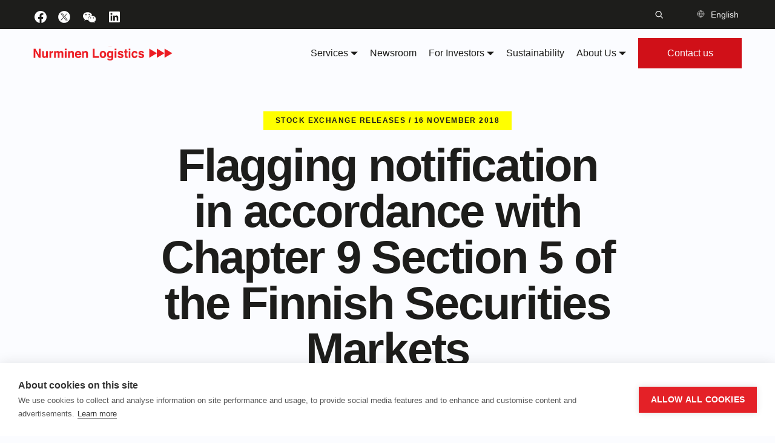

--- FILE ---
content_type: text/html; charset=UTF-8
request_url: https://nurminenlogistics.com/investor-news/flagging-notification-in-accordance-with-chapter-9-section-5-of-the-finnish-securities-markets/
body_size: 17863
content:
<!doctype html>
<html class="no-js" lang="en-US">

  		<head>
			<meta charset="utf-8">
			<meta name="viewport" content="width=device-width, initial-scale=1">
			<meta http-equiv="x-ua-compatible" content="ie=edge">
			<title>Flagging notification in accordance with Chapter 9 Section 5 of the Finnish Securities Markets | Nurminen Logistics</title>
<link rel="alternate" href="https://nurminenlogistics.com/investor-news/flagging-notification-in-accordance-with-chapter-9-section-5-of-the-finnish-securities-markets/" hreflang="en" />
<link rel="alternate" href="https://nurminenlogistics.com/fi/sijoittajauutiset/arvopaperimarkkinalain-9-luvun-5-pykalassa-tarkoitettu-liputusilmoitus/" hreflang="fi" />

<!-- The SEO Framework by Sybre Waaijer -->
<meta name="robots" content="max-snippet:-1,max-image-preview:standard,max-video-preview:-1" />
<link rel="canonical" href="https://nurminenlogistics.com/investor-news/flagging-notification-in-accordance-with-chapter-9-section-5-of-the-finnish-securities-markets/" />
<meta name="description" content="Nurminen Logistics Plc Stock Exchange Release 16 November 2018 at 4.35 p.m. Nurminen Logistics Plc has received a flagging notification from SUKA Invest Oy…" />
<meta property="og:type" content="article" />
<meta property="og:locale" content="en_US" />
<meta property="og:site_name" content="Nurminen Logistics" />
<meta property="og:title" content="Flagging notification in accordance with Chapter 9 Section 5 of the Finnish Securities Markets" />
<meta property="og:description" content="Nurminen Logistics Plc Stock Exchange Release 16 November 2018 at 4.35 p.m. Nurminen Logistics Plc has received a flagging notification from SUKA Invest Oy, pursuant to Chapter 9 Section 5 of the…" />
<meta property="og:url" content="https://nurminenlogistics.com/investor-news/flagging-notification-in-accordance-with-chapter-9-section-5-of-the-finnish-securities-markets/" />
<meta property="og:image" content="https://nurminenlogistics.com/app/uploads/2021/11/cropped-favicon-1.jpg" />
<meta property="og:image:width" content="512" />
<meta property="og:image:height" content="512" />
<meta property="article:published_time" content="2018-11-16T14:35:00+00:00" />
<meta property="article:modified_time" content="2018-11-16T14:35:00+00:00" />
<meta name="twitter:card" content="summary_large_image" />
<meta name="twitter:title" content="Flagging notification in accordance with Chapter 9 Section 5 of the Finnish Securities Markets" />
<meta name="twitter:description" content="Nurminen Logistics Plc Stock Exchange Release 16 November 2018 at 4.35 p.m. Nurminen Logistics Plc has received a flagging notification from SUKA Invest Oy, pursuant to Chapter 9 Section 5 of the…" />
<meta name="twitter:image" content="https://nurminenlogistics.com/app/uploads/2021/11/cropped-favicon-1.jpg" />
<script type="application/ld+json">{"@context":"https://schema.org","@graph":[{"@type":"WebSite","@id":"https://nurminenlogistics.com/#/schema/WebSite","url":"https://nurminenlogistics.com/","name":"Nurminen Logistics","description":"We keep the world on track","inLanguage":"en-US","potentialAction":{"@type":"SearchAction","target":{"@type":"EntryPoint","urlTemplate":"https://nurminenlogistics.com/search/{search_term_string}/"},"query-input":"required name=search_term_string"},"publisher":{"@type":"Organization","@id":"https://nurminenlogistics.com/#/schema/Organization","name":"Nurminen Logistics","url":"https://nurminenlogistics.com/","logo":{"@type":"ImageObject","url":"https://nurminenlogistics.com/app/uploads/2021/11/cropped-favicon-1.jpg","contentUrl":"https://nurminenlogistics.com/app/uploads/2021/11/cropped-favicon-1.jpg","width":512,"height":512}}},{"@type":"WebPage","@id":"https://nurminenlogistics.com/investor-news/flagging-notification-in-accordance-with-chapter-9-section-5-of-the-finnish-securities-markets/","url":"https://nurminenlogistics.com/investor-news/flagging-notification-in-accordance-with-chapter-9-section-5-of-the-finnish-securities-markets/","name":"Flagging notification in accordance with Chapter 9 Section 5 of the Finnish Securities Markets | Nurminen Logistics","description":"Nurminen Logistics Plc Stock Exchange Release 16 November 2018 at 4.35 p.m. Nurminen Logistics Plc has received a flagging notification from SUKA Invest Oy…","inLanguage":"en-US","isPartOf":{"@id":"https://nurminenlogistics.com/#/schema/WebSite"},"breadcrumb":{"@type":"BreadcrumbList","@id":"https://nurminenlogistics.com/#/schema/BreadcrumbList","itemListElement":[{"@type":"ListItem","position":1,"item":"https://nurminenlogistics.com/","name":"Nurminen Logistics"},{"@type":"ListItem","position":2,"item":"https://nurminenlogistics.com/investor-news/","name":"Investor news items"},{"@type":"ListItem","position":3,"item":"https://nurminenlogistics.com/posts/investor-news-category/stock-exchange-releases/","name":"Stock exchange releases"},{"@type":"ListItem","position":4,"name":"Flagging notification in accordance with Chapter 9 Section 5 of the Finnish Securities Markets"}]},"potentialAction":{"@type":"ReadAction","target":"https://nurminenlogistics.com/investor-news/flagging-notification-in-accordance-with-chapter-9-section-5-of-the-finnish-securities-markets/"},"datePublished":"2018-11-16T14:35:00+00:00","dateModified":"2018-11-16T14:35:00+00:00"}]}</script>
<!-- / The SEO Framework by Sybre Waaijer | 10.23ms meta | 1.19ms boot -->

<link rel='dns-prefetch' href='//www.google.com' />
<style id='wp-img-auto-sizes-contain-inline-css' type='text/css'>
img:is([sizes=auto i],[sizes^="auto," i]){contain-intrinsic-size:3000px 1500px}
/*# sourceURL=wp-img-auto-sizes-contain-inline-css */
</style>
<style id='wp-block-group-inline-css' type='text/css'>
.wp-block-group{box-sizing:border-box}:where(.wp-block-group.wp-block-group-is-layout-constrained){position:relative}
/*# sourceURL=https://nurminenlogistics.com/wp/wp-includes/blocks/group/style.min.css */
</style>
<style id='wp-block-heading-inline-css' type='text/css'>
h1:where(.wp-block-heading).has-background,h2:where(.wp-block-heading).has-background,h3:where(.wp-block-heading).has-background,h4:where(.wp-block-heading).has-background,h5:where(.wp-block-heading).has-background,h6:where(.wp-block-heading).has-background{padding:1.25em 2.375em}h1.has-text-align-left[style*=writing-mode]:where([style*=vertical-lr]),h1.has-text-align-right[style*=writing-mode]:where([style*=vertical-rl]),h2.has-text-align-left[style*=writing-mode]:where([style*=vertical-lr]),h2.has-text-align-right[style*=writing-mode]:where([style*=vertical-rl]),h3.has-text-align-left[style*=writing-mode]:where([style*=vertical-lr]),h3.has-text-align-right[style*=writing-mode]:where([style*=vertical-rl]),h4.has-text-align-left[style*=writing-mode]:where([style*=vertical-lr]),h4.has-text-align-right[style*=writing-mode]:where([style*=vertical-rl]),h5.has-text-align-left[style*=writing-mode]:where([style*=vertical-lr]),h5.has-text-align-right[style*=writing-mode]:where([style*=vertical-rl]),h6.has-text-align-left[style*=writing-mode]:where([style*=vertical-lr]),h6.has-text-align-right[style*=writing-mode]:where([style*=vertical-rl]){rotate:180deg}
/*# sourceURL=https://nurminenlogistics.com/wp/wp-includes/blocks/heading/style.min.css */
</style>
<style id='wp-block-paragraph-inline-css' type='text/css'>
.is-small-text{font-size:.875em}.is-regular-text{font-size:1em}.is-large-text{font-size:2.25em}.is-larger-text{font-size:3em}.has-drop-cap:not(:focus):first-letter{float:left;font-size:8.4em;font-style:normal;font-weight:100;line-height:.68;margin:.05em .1em 0 0;text-transform:uppercase}body.rtl .has-drop-cap:not(:focus):first-letter{float:none;margin-left:.1em}p.has-drop-cap.has-background{overflow:hidden}:root :where(p.has-background){padding:1.25em 2.375em}:where(p.has-text-color:not(.has-link-color)) a{color:inherit}p.has-text-align-left[style*="writing-mode:vertical-lr"],p.has-text-align-right[style*="writing-mode:vertical-rl"]{rotate:180deg}
/*# sourceURL=https://nurminenlogistics.com/wp/wp-includes/blocks/paragraph/style.min.css */
</style>
<style id='classic-theme-styles-inline-css' type='text/css'>
/*! This file is auto-generated */
.wp-block-button__link{color:#fff;background-color:#32373c;border-radius:9999px;box-shadow:none;text-decoration:none;padding:calc(.667em + 2px) calc(1.333em + 2px);font-size:1.125em}.wp-block-file__button{background:#32373c;color:#fff;text-decoration:none}
/*# sourceURL=/wp-includes/css/classic-themes.min.css */
</style>
<link rel="stylesheet" href="https://nurminenlogistics.com/app/themes/nurminen-theme/dist/styles/main.9be321aa16d5cd85da7a9bc74d6a0c8a.css"><script>
      window.ga=function(){ga.q.push(arguments)};ga.q=[];ga.l=+new Date;
    ga('create','','auto');
    ga('set','anonymizeIp',true);  ga('set','transport','beacon');ga('send','pageview');
</script>
  <script src="https://www.google-analytics.com/analytics.js" async defer></script>
			<!-- Google Tag Manager -->
			<script>(function(w,d,s,l,i){w[l]=w[l]||[];w[l].push({'gtm.start':
			new Date().getTime(),event:'gtm.js'});var f=d.getElementsByTagName(s)[0],
			j=d.createElement(s),dl=l!='dataLayer'?'&l='+l:'';j.async=true;j.src=
			'https://www.googletagmanager.com/gtm.js?id='+i+dl;f.parentNode.insertBefore(j,f);
			})(window,document,'script','dataLayer','GTM-T72RVZB');</script>
			<!-- End Google Tag Manager -->
			<link rel="icon" href="https://nurminenlogistics.com/app/uploads/2021/11/cropped-favicon-1.jpg" sizes="32x32">
<link rel="icon" href="https://nurminenlogistics.com/app/uploads/2021/11/cropped-favicon-1.jpg" sizes="192x192">
<link rel="apple-touch-icon" href="https://nurminenlogistics.com/app/uploads/2021/11/cropped-favicon-1.jpg">
<meta name="msapplication-TileImage" content="https://nurminenlogistics.com/app/uploads/2021/11/cropped-favicon-1.jpg">

		<style id='global-styles-inline-css' type='text/css'>
:root{--wp--preset--aspect-ratio--square: 1;--wp--preset--aspect-ratio--4-3: 4/3;--wp--preset--aspect-ratio--3-4: 3/4;--wp--preset--aspect-ratio--3-2: 3/2;--wp--preset--aspect-ratio--2-3: 2/3;--wp--preset--aspect-ratio--16-9: 16/9;--wp--preset--aspect-ratio--9-16: 9/16;--wp--preset--color--black: #000000;--wp--preset--color--cyan-bluish-gray: #abb8c3;--wp--preset--color--white: #ffffff;--wp--preset--color--pale-pink: #f78da7;--wp--preset--color--vivid-red: #cf2e2e;--wp--preset--color--luminous-vivid-orange: #ff6900;--wp--preset--color--luminous-vivid-amber: #fcb900;--wp--preset--color--light-green-cyan: #7bdcb5;--wp--preset--color--vivid-green-cyan: #00d084;--wp--preset--color--pale-cyan-blue: #8ed1fc;--wp--preset--color--vivid-cyan-blue: #0693e3;--wp--preset--color--vivid-purple: #9b51e0;--wp--preset--gradient--vivid-cyan-blue-to-vivid-purple: linear-gradient(135deg,rgb(6,147,227) 0%,rgb(155,81,224) 100%);--wp--preset--gradient--light-green-cyan-to-vivid-green-cyan: linear-gradient(135deg,rgb(122,220,180) 0%,rgb(0,208,130) 100%);--wp--preset--gradient--luminous-vivid-amber-to-luminous-vivid-orange: linear-gradient(135deg,rgb(252,185,0) 0%,rgb(255,105,0) 100%);--wp--preset--gradient--luminous-vivid-orange-to-vivid-red: linear-gradient(135deg,rgb(255,105,0) 0%,rgb(207,46,46) 100%);--wp--preset--gradient--very-light-gray-to-cyan-bluish-gray: linear-gradient(135deg,rgb(238,238,238) 0%,rgb(169,184,195) 100%);--wp--preset--gradient--cool-to-warm-spectrum: linear-gradient(135deg,rgb(74,234,220) 0%,rgb(151,120,209) 20%,rgb(207,42,186) 40%,rgb(238,44,130) 60%,rgb(251,105,98) 80%,rgb(254,248,76) 100%);--wp--preset--gradient--blush-light-purple: linear-gradient(135deg,rgb(255,206,236) 0%,rgb(152,150,240) 100%);--wp--preset--gradient--blush-bordeaux: linear-gradient(135deg,rgb(254,205,165) 0%,rgb(254,45,45) 50%,rgb(107,0,62) 100%);--wp--preset--gradient--luminous-dusk: linear-gradient(135deg,rgb(255,203,112) 0%,rgb(199,81,192) 50%,rgb(65,88,208) 100%);--wp--preset--gradient--pale-ocean: linear-gradient(135deg,rgb(255,245,203) 0%,rgb(182,227,212) 50%,rgb(51,167,181) 100%);--wp--preset--gradient--electric-grass: linear-gradient(135deg,rgb(202,248,128) 0%,rgb(113,206,126) 100%);--wp--preset--gradient--midnight: linear-gradient(135deg,rgb(2,3,129) 0%,rgb(40,116,252) 100%);--wp--preset--font-size--small: 13px;--wp--preset--font-size--medium: 20px;--wp--preset--font-size--large: 36px;--wp--preset--font-size--x-large: 42px;--wp--preset--spacing--20: 0.44rem;--wp--preset--spacing--30: 0.67rem;--wp--preset--spacing--40: 1rem;--wp--preset--spacing--50: 1.5rem;--wp--preset--spacing--60: 2.25rem;--wp--preset--spacing--70: 3.38rem;--wp--preset--spacing--80: 5.06rem;--wp--preset--shadow--natural: 6px 6px 9px rgba(0, 0, 0, 0.2);--wp--preset--shadow--deep: 12px 12px 50px rgba(0, 0, 0, 0.4);--wp--preset--shadow--sharp: 6px 6px 0px rgba(0, 0, 0, 0.2);--wp--preset--shadow--outlined: 6px 6px 0px -3px rgb(255, 255, 255), 6px 6px rgb(0, 0, 0);--wp--preset--shadow--crisp: 6px 6px 0px rgb(0, 0, 0);}:where(.is-layout-flex){gap: 0.5em;}:where(.is-layout-grid){gap: 0.5em;}body .is-layout-flex{display: flex;}.is-layout-flex{flex-wrap: wrap;align-items: center;}.is-layout-flex > :is(*, div){margin: 0;}body .is-layout-grid{display: grid;}.is-layout-grid > :is(*, div){margin: 0;}:where(.wp-block-columns.is-layout-flex){gap: 2em;}:where(.wp-block-columns.is-layout-grid){gap: 2em;}:where(.wp-block-post-template.is-layout-flex){gap: 1.25em;}:where(.wp-block-post-template.is-layout-grid){gap: 1.25em;}.has-black-color{color: var(--wp--preset--color--black) !important;}.has-cyan-bluish-gray-color{color: var(--wp--preset--color--cyan-bluish-gray) !important;}.has-white-color{color: var(--wp--preset--color--white) !important;}.has-pale-pink-color{color: var(--wp--preset--color--pale-pink) !important;}.has-vivid-red-color{color: var(--wp--preset--color--vivid-red) !important;}.has-luminous-vivid-orange-color{color: var(--wp--preset--color--luminous-vivid-orange) !important;}.has-luminous-vivid-amber-color{color: var(--wp--preset--color--luminous-vivid-amber) !important;}.has-light-green-cyan-color{color: var(--wp--preset--color--light-green-cyan) !important;}.has-vivid-green-cyan-color{color: var(--wp--preset--color--vivid-green-cyan) !important;}.has-pale-cyan-blue-color{color: var(--wp--preset--color--pale-cyan-blue) !important;}.has-vivid-cyan-blue-color{color: var(--wp--preset--color--vivid-cyan-blue) !important;}.has-vivid-purple-color{color: var(--wp--preset--color--vivid-purple) !important;}.has-black-background-color{background-color: var(--wp--preset--color--black) !important;}.has-cyan-bluish-gray-background-color{background-color: var(--wp--preset--color--cyan-bluish-gray) !important;}.has-white-background-color{background-color: var(--wp--preset--color--white) !important;}.has-pale-pink-background-color{background-color: var(--wp--preset--color--pale-pink) !important;}.has-vivid-red-background-color{background-color: var(--wp--preset--color--vivid-red) !important;}.has-luminous-vivid-orange-background-color{background-color: var(--wp--preset--color--luminous-vivid-orange) !important;}.has-luminous-vivid-amber-background-color{background-color: var(--wp--preset--color--luminous-vivid-amber) !important;}.has-light-green-cyan-background-color{background-color: var(--wp--preset--color--light-green-cyan) !important;}.has-vivid-green-cyan-background-color{background-color: var(--wp--preset--color--vivid-green-cyan) !important;}.has-pale-cyan-blue-background-color{background-color: var(--wp--preset--color--pale-cyan-blue) !important;}.has-vivid-cyan-blue-background-color{background-color: var(--wp--preset--color--vivid-cyan-blue) !important;}.has-vivid-purple-background-color{background-color: var(--wp--preset--color--vivid-purple) !important;}.has-black-border-color{border-color: var(--wp--preset--color--black) !important;}.has-cyan-bluish-gray-border-color{border-color: var(--wp--preset--color--cyan-bluish-gray) !important;}.has-white-border-color{border-color: var(--wp--preset--color--white) !important;}.has-pale-pink-border-color{border-color: var(--wp--preset--color--pale-pink) !important;}.has-vivid-red-border-color{border-color: var(--wp--preset--color--vivid-red) !important;}.has-luminous-vivid-orange-border-color{border-color: var(--wp--preset--color--luminous-vivid-orange) !important;}.has-luminous-vivid-amber-border-color{border-color: var(--wp--preset--color--luminous-vivid-amber) !important;}.has-light-green-cyan-border-color{border-color: var(--wp--preset--color--light-green-cyan) !important;}.has-vivid-green-cyan-border-color{border-color: var(--wp--preset--color--vivid-green-cyan) !important;}.has-pale-cyan-blue-border-color{border-color: var(--wp--preset--color--pale-cyan-blue) !important;}.has-vivid-cyan-blue-border-color{border-color: var(--wp--preset--color--vivid-cyan-blue) !important;}.has-vivid-purple-border-color{border-color: var(--wp--preset--color--vivid-purple) !important;}.has-vivid-cyan-blue-to-vivid-purple-gradient-background{background: var(--wp--preset--gradient--vivid-cyan-blue-to-vivid-purple) !important;}.has-light-green-cyan-to-vivid-green-cyan-gradient-background{background: var(--wp--preset--gradient--light-green-cyan-to-vivid-green-cyan) !important;}.has-luminous-vivid-amber-to-luminous-vivid-orange-gradient-background{background: var(--wp--preset--gradient--luminous-vivid-amber-to-luminous-vivid-orange) !important;}.has-luminous-vivid-orange-to-vivid-red-gradient-background{background: var(--wp--preset--gradient--luminous-vivid-orange-to-vivid-red) !important;}.has-very-light-gray-to-cyan-bluish-gray-gradient-background{background: var(--wp--preset--gradient--very-light-gray-to-cyan-bluish-gray) !important;}.has-cool-to-warm-spectrum-gradient-background{background: var(--wp--preset--gradient--cool-to-warm-spectrum) !important;}.has-blush-light-purple-gradient-background{background: var(--wp--preset--gradient--blush-light-purple) !important;}.has-blush-bordeaux-gradient-background{background: var(--wp--preset--gradient--blush-bordeaux) !important;}.has-luminous-dusk-gradient-background{background: var(--wp--preset--gradient--luminous-dusk) !important;}.has-pale-ocean-gradient-background{background: var(--wp--preset--gradient--pale-ocean) !important;}.has-electric-grass-gradient-background{background: var(--wp--preset--gradient--electric-grass) !important;}.has-midnight-gradient-background{background: var(--wp--preset--gradient--midnight) !important;}.has-small-font-size{font-size: var(--wp--preset--font-size--small) !important;}.has-medium-font-size{font-size: var(--wp--preset--font-size--medium) !important;}.has-large-font-size{font-size: var(--wp--preset--font-size--large) !important;}.has-x-large-font-size{font-size: var(--wp--preset--font-size--x-large) !important;}
/*# sourceURL=global-styles-inline-css */
</style>
</head>
  
  <body class="wp-singular investor-news-item-template-default single single-investor-news-item postid-2331 wp-theme-nurminen-theme flagging-notification-in-accordance-with-chapter-9-section-5-of-the-finnish-securities-markets">
				<a href="#main-content" class="skip-link">Skip to main content</a>
				<a href="#main-menu" class="skip-link">Skip to menu menu</a>

    			<!-- Google Tag Manager (noscript) -->
			<noscript><iframe src="https://www.googletagmanager.com/ns.html?id=GTM-T72RVZB"
			height="0" width="0" style="display:none;visibility:hidden"></iframe></noscript>
			<!-- End Google Tag Manager (noscript) -->
			

    
              
<header class="site-header ">
	<div class="site-header__auxiliary">
		<div class="site-header__auxiliary__container container">
			<div class="site-header__auxiliary__left-links">
				<ul class="social-profile-links">
			<li class="social-profile-links__item">
			<a href="https://www.facebook.com/NurminenL" class="social-profile-links__item__link" target="_blank">
				<div class="social-profile-links__item__link__icon">
					<svg width="24" height="24" viewBox="0 0 24 24" version="1.1" xmlns="http://www.w3.org/2000/svg" role="img" aria-hidden="true" focusable="false">
<path d="M12 2C6.5 2 2 6.5 2 12c0 5 3.7 9.1 8.4 9.9v-7H7.9V12h2.5V9.8c0-2.5 1.5-3.9 3.8-3.9 1.1 0 2.2.2 2.2.2v2.5h-1.3c-1.2 0-1.6.8-1.6 1.6V12h2.8l-.4 2.9h-2.3v7C18.3 21.1 22 17 22 12c0-5.5-4.5-10-10-10z" fill="white"></path>
</svg>
				</div>
				<span class="sr-only">Visit Nurminen Logistics on facebook</span>
			</a>
		</li>
			<li class="social-profile-links__item">
			<a href="https://twitter.com/nurminenl" class="social-profile-links__item__link" target="_blank">
				<div class="social-profile-links__item__link__icon">
					<svg xmlns="http://www.w3.org/2000/svg" xmlns:xlink="http://www.w3.org/1999/xlink" version="1.1" width="20" height="20" viewBox="0 0 256 256" xml:space="preserve">
<g style="stroke: none; stroke-width: 0; stroke-dasharray: none; stroke-linecap: butt; stroke-linejoin: miter; stroke-miterlimit: 10; fill: none; fill-rule: nonzero; opacity: 1;" transform="translate(1.4065934065934016 1.4065934065934016) scale(2.81 2.81)" >
	<polygon points="24.89,23.01 57.79,66.99 65.24,66.99 32.34,23.01 " style="stroke: none; stroke-width: 1; stroke-dasharray: none; stroke-linecap: butt; stroke-linejoin: miter; stroke-miterlimit: 10; fill: rgb(255,255,255); fill-rule: nonzero; opacity: 1;" transform="  matrix(1 0 0 1 0 0) "/>
	<path d="M 45 0 L 45 0 C 20.147 0 0 20.147 0 45 v 0 c 0 24.853 20.147 45 45 45 h 0 c 24.853 0 45 -20.147 45 -45 v 0 C 90 20.147 69.853 0 45 0 z M 56.032 70.504 L 41.054 50.477 L 22.516 70.504 h -4.765 L 38.925 47.63 L 17.884 19.496 h 16.217 L 47.895 37.94 l 17.072 -18.444 h 4.765 L 50.024 40.788 l 22.225 29.716 H 56.032 z" style="stroke: none; stroke-width: 1; stroke-dasharray: none; stroke-linecap: butt; stroke-linejoin: miter; stroke-miterlimit: 10; fill: rgb(255,255,255); fill-rule: nonzero; opacity: 1;" transform=" matrix(1 0 0 1 0 0) " stroke-linecap="round" />
</g>
</svg>
				</div>
				<span class="sr-only">Visit Nurminen Logistics on twitter</span>
			</a>
		</li>
			<li class="social-profile-links__item">
			<a href="https://nurminenlogistics.com/newsroom/nurminen-logistics-is-now-on-wechat/" class="social-profile-links__item__link" target="_blank">
				<div class="social-profile-links__item__link__icon">
					<svg width="22" height="22" viewBox="3 3 15 15" fill="none" xmlns="http://www.w3.org/2000/svg">
<path fill-rule="evenodd" clip-rule="evenodd" d="M14.0815 8.84397C14.0085 8.83993 13.9352 8.8392 13.8611 8.8392C11.227 8.8392 9.09002 10.6293 9.09002 12.8384C9.09002 13.2 9.14906 13.5501 9.25649 13.8834C9.13989 13.8893 9.02256 13.8941 8.90449 13.8941C8.32552 13.8941 7.76746 13.8156 7.24716 13.6708C7.21746 13.662 7.15806 13.6451 7.15806 13.6451L5.26459 14.6094L5.77059 13.0243L5.72256 12.9939C4.47259 12.1935 3.66666 10.9325 3.66666 9.51387C3.66666 7.0946 6.01149 5.1333 8.90449 5.1333C11.5247 5.1333 13.6957 6.74187 14.0815 8.84397ZM7.0819 8.71747C6.67564 8.71747 6.34637 8.3981 6.34637 8.00503C6.34637 7.6116 6.67564 7.29333 7.0819 7.29333C7.48817 7.29333 7.81817 7.6116 7.81817 8.00503C7.81817 8.3981 7.48817 8.71747 7.0819 8.71747ZM10.7272 7.29333C11.1335 7.29333 11.4624 7.6116 11.4624 8.00503C11.4624 8.3981 11.1335 8.71747 10.7272 8.71747C10.3206 8.71747 9.99203 8.3981 9.99203 8.00503C9.99203 7.6116 10.3206 7.29333 10.7272 7.29333Z" fill="white"/>
<path fill-rule="evenodd" clip-rule="evenodd" d="M13.9011 16.5651C11.4569 16.5651 9.47507 14.9081 9.47507 12.864C9.47507 10.8205 11.4569 9.16357 13.9011 9.16357C16.3442 9.16357 18.3253 10.8205 18.3253 12.864C18.3253 14.063 17.644 15.1281 16.5884 15.8043L16.5477 15.8296L16.9752 17.1694L15.3762 16.3539C15.3762 16.3539 15.326 16.3689 15.3007 16.3755C14.8614 16.4984 14.3899 16.5651 13.9011 16.5651ZM11.7393 11.5891C11.7393 11.2576 12.0179 10.9881 12.3608 10.9881C12.7043 10.9881 12.9826 11.2576 12.9826 11.5891C12.9826 11.922 12.7043 12.1919 12.3608 12.1919C12.0179 12.1919 11.7393 11.922 11.7393 11.5891ZM14.8189 11.5891C14.8189 11.2576 15.0968 10.9881 15.44 10.9881C15.7836 10.9881 16.0615 11.2576 16.0615 11.5891C16.0615 11.922 15.7836 12.1919 15.44 12.1919C15.0968 12.1919 14.8189 11.922 14.8189 11.5891Z" fill="white"/>
</svg>
				</div>
				<span class="sr-only">Visit Nurminen Logistics on wechat</span>
			</a>
		</li>
			<li class="social-profile-links__item">
			<a href="https://www.linkedin.com/company/nurminenlogistics/" class="social-profile-links__item__link" target="_blank">
				<div class="social-profile-links__item__link__icon">
					<svg width="24" height="24" viewBox="0 0 24 24" version="1.1" xmlns="http://www.w3.org/2000/svg" role="img" aria-hidden="true" focusable="false">
<path d="M19.7,3H4.3C3.582,3,3,3.582,3,4.3v15.4C3,20.418,3.582,21,4.3,21h15.4c0.718,0,1.3-0.582,1.3-1.3V4.3 C21,3.582,20.418,3,19.7,3z M8.339,18.338H5.667v-8.59h2.672V18.338z M7.004,8.574c-0.857,0-1.549-0.694-1.549-1.548 c0-0.855,0.691-1.548,1.549-1.548c0.854,0,1.547,0.694,1.547,1.548C8.551,7.881,7.858,8.574,7.004,8.574z M18.339,18.338h-2.669 v-4.177c0-0.996-0.017-2.278-1.387-2.278c-1.389,0-1.601,1.086-1.601,2.206v4.249h-2.667v-8.59h2.559v1.174h0.037 c0.356-0.675,1.227-1.387,2.526-1.387c2.703,0,3.203,1.779,3.203,4.092V18.338z" fill="white"></path>
</svg>
				</div>
				<span class="sr-only">Visit Nurminen Logistics on linkedin</span>
			</a>
		</li>
	</ul>
			</div>

			<div class="site-header__auxiliary__right-links">
				<button class="site-header__auxiliary__right-links__search-toggler site-header__search-toggler js-site-header__search-toggler" type="button" aria-controls="site-header__search-bar" aria-expanded="false" aria-label="Toggle search bar">
						<svg width="18" height="17" viewBox="0 0 18 17" fill="none" xmlns="http://www.w3.org/2000/svg">
<path fill-rule="evenodd" clip-rule="evenodd" d="M7.33332 13.5001C3.65142 13.5001 0.666656 10.5153 0.666656 6.83341C0.666656 3.15152 3.65142 0.166748 7.33332 0.166748C11.0152 0.166748 14 3.15152 14 6.83341C14 8.37401 13.4774 9.79255 12.5999 10.9215L17.0892 15.4108L15.9107 16.5893L11.4214 12.1C10.2925 12.9775 8.87392 13.5001 7.33332 13.5001ZM12.3333 6.83341C12.3333 9.59484 10.0947 11.8334 7.33332 11.8334C4.5719 11.8334 2.33332 9.59484 2.33332 6.83341C2.33332 4.07199 4.5719 1.83341 7.33332 1.83341C10.0947 1.83341 12.3333 4.07199 12.3333 6.83341Z" fill="#232323"/>
</svg>
				</button>

				<div class="site-header__auxiliary__right-links__language-switcher">
					
	<nav class="nav-languages nav-languages--auxiliary">
		<a class="nav-languages__link js-nav-languages__link" href="#" id="LanguageDropdown" role="button" aria-haspopup="true" aria-expanded="false">
      <svg width="18" height="18" viewBox="0 0 18 18" fill="none" xmlns="http://www.w3.org/2000/svg">
<path d="M9 16.5C13.1421 16.5 16.5 13.1421 16.5 9C16.5 4.85786 13.1421 1.5 9 1.5C4.85786 1.5 1.5 4.85786 1.5 9C1.5 13.1421 4.85786 16.5 9 16.5Z" stroke="white" stroke-linecap="round" stroke-linejoin="round"/>
<path d="M1.5 9H16.5" stroke="white" stroke-linecap="round" stroke-linejoin="round"/>
<path d="M9 1.5C10.876 3.55376 11.9421 6.21903 12 9C11.9421 11.781 10.876 14.4462 9 16.5C7.12404 14.4462 6.05794 11.781 6 9C6.05794 6.21903 7.12404 3.55376 9 1.5V1.5Z" stroke="white" stroke-linecap="round" stroke-linejoin="round"/>
</svg>
			<span class="nav-languages__link__label">English</span>
			<span class="sr-only">Toggle languages menu</span>
			<span class="nav-languages__link__toggle-icon">
				<svg width="12" height="7" viewBox="0 0 12 7" fill="none" xmlns="http://www.w3.org/2000/svg">
<path fill-rule="evenodd" clip-rule="evenodd" d="M6.00006 0.470911H1.36878H0.131348L6.00006 6.4104L11.8688 0.470911H10.6313H6.00006Z" fill="#1D1D1B"/>
</svg>
			</span>
    </a>

		<ul class="nav-languages__list js-nav-languages__list ">
			                      					<li class="nav-languages__list__item ">
						<a class="nav-languages__list__item__link lang-item lang-item-4 lang-item-fi" href="https://nurminenlogistics.com/fi/sijoittajauutiset/arvopaperimarkkinalain-9-luvun-5-pykalassa-tarkoitettu-liputusilmoitus/">Suomi</a>
					</li>
                      					<li class="nav-languages__list__item ">
						<a class="nav-languages__list__item__link lang-item lang-item-6 lang-item-sv no-translation" href="https://nurminenlogistics.com/sv/">Svenska</a>
					</li>
                      					<li class="nav-languages__list__item ">
						<a class="nav-languages__list__item__link lang-item lang-item-1210 lang-item-ru no-translation" href="https://nurminenlogistics.com/ru/">Русский</a>
					</li>
              		</ul>
	</nav>
				</div>

							</div>
		</div>
	</div>

	<div class="site-header__main">
		<div class="site-header__main__container container">
			<a class="site-header__main__brand" href="https://nurminenlogistics.com"><svg width="230" height="28" viewBox="0 0 261 28" fill="none" xmlns="http://www.w3.org/2000/svg" xmlns:xlink="http://www.w3.org/1999/xlink">
<rect y="0.5" width="261" height="27" fill="url(#pattern0)"/>
<defs>
<pattern id="pattern0" patternContentUnits="objectBoundingBox" width="1" height="1">
<use xlink:href="#image0_648:1497" transform="translate(-0.0764045 -5.22727) scale(0.00224719 0.0227273)"/>
</pattern>
<image id="image0_648:1497" width="512" height="512" xlink:href="[data-uri]"/>
</defs>
</svg>
</a>

			<button class="site-header__main__search-toggler site-header__search-toggler js-site-header__search-toggler" type="button" aria-controls="site-header__search-bar" aria-expanded="false" aria-label="Toggle search bar">
				<span class="site-header__main__nav-toggler__search-icon">
					<svg width="18" height="17" viewBox="0 0 18 17" fill="none" xmlns="http://www.w3.org/2000/svg">
<path fill-rule="evenodd" clip-rule="evenodd" d="M7.33332 13.5001C3.65142 13.5001 0.666656 10.5153 0.666656 6.83341C0.666656 3.15152 3.65142 0.166748 7.33332 0.166748C11.0152 0.166748 14 3.15152 14 6.83341C14 8.37401 13.4774 9.79255 12.5999 10.9215L17.0892 15.4108L15.9107 16.5893L11.4214 12.1C10.2925 12.9775 8.87392 13.5001 7.33332 13.5001ZM12.3333 6.83341C12.3333 9.59484 10.0947 11.8334 7.33332 11.8334C4.5719 11.8334 2.33332 9.59484 2.33332 6.83341C2.33332 4.07199 4.5719 1.83341 7.33332 1.83341C10.0947 1.83341 12.3333 4.07199 12.3333 6.83341Z" fill="#232323"/>
</svg>
				</span>
			</button>

			<button class="site-header__main__nav-toggler js-site-header__main__nav-toggler" type="button" aria-controls="site-header__main__nav-wrap" aria-expanded="false" aria-label="Toggle navigation">
				<span class="site-header__main__nav-toggler__icon js-site-header__main__nav-toggler__icon">
					<span class="icon-menu-open"><svg width="20" height="15" viewBox="0 0 20 15" fill="none" xmlns="http://www.w3.org/2000/svg">
<path fill-rule="evenodd" clip-rule="evenodd" d="M20 2.5V0.5H0V2.5H20ZM20 6.5V8.5H0V6.5H20ZM20 12.5V14.5H0V12.5H20Z" fill="#232323"/>
</svg>
</span>
					<span class="icon-menu-close"><svg width="14" height="13" viewBox="0 0 14 13" fill="none" xmlns="http://www.w3.org/2000/svg">
<path d="M6.99999 5.08599L11.95 0.135986L13.364 1.54999L8.41399 6.49999L13.364 11.45L11.95 12.864L6.99999 7.91399L2.04999 12.864L0.635986 11.45L5.58599 6.49999L0.635986 1.54999L2.04999 0.135986L6.99999 5.08599Z" fill="#09121F"/>
</svg>
</span>
				</span>
			</button>

			<nav id="site-header__main__nav-wrap" class="site-header__main__nav-wrap js-site-header__main__nav-wrap">
				<div class="site-header__main__search">
					<form role="search" method="get" id="search-form" class="search-form" action="https://nurminenlogistics.com">
  <div class="search-form__wrap">
    <label class="sr-only" for="s">Search for:</label>
		
      <label for="search-form" class="sr-only">Search</label>
    <input type="search" class="form-input search-form__input" id="search-form"  name="s" placeholder="What are you looking for?"     value="">
  
		

<button class="btn btn-primary search-form__button" type="submit"  ><span class="search-form__button__label-text sr-only">Search</span><span class="search-form__button__icon"><svg width="18" height="17" viewBox="0 0 18 17" fill="none" xmlns="http://www.w3.org/2000/svg">
<path fill-rule="evenodd" clip-rule="evenodd" d="M7.33332 13.5001C3.65142 13.5001 0.666656 10.5153 0.666656 6.83341C0.666656 3.15152 3.65142 0.166748 7.33332 0.166748C11.0152 0.166748 14 3.15152 14 6.83341C14 8.37401 13.4774 9.79255 12.5999 10.9215L17.0892 15.4108L15.9107 16.5893L11.4214 12.1C10.2925 12.9775 8.87392 13.5001 7.33332 13.5001ZM12.3333 6.83341C12.3333 9.59484 10.0947 11.8334 7.33332 11.8334C4.5719 11.8334 2.33332 9.59484 2.33332 6.83341C2.33332 4.07199 4.5719 1.83341 7.33332 1.83341C10.0947 1.83341 12.3333 4.07199 12.3333 6.83341Z" fill="#232323"/>
</svg>
</span></button>
  </div>
</form>
				</div>

				
	<ul class="nav site-header__main__nav">
					<li class="nav__item nav__item--sub-nav  menu-item menu-item-type-custom menu-item-object-custom menu-item-304 menu-item-has-children">
									<a class="nav__item__link js-nav__item__link" target="" href="#" id="services-sub-nav" aria-haspopup="true" aria-expanded="false">
						<span class="nav__item__link__label">
							Services
						</span>
						<span class="nav__item__sub-nav-toggle">
							<span class="sr-only">Toggle sub menu under menu item: Services</span>
							<span class="nav__item__sub-nav-toggle__icon">
								<svg width="12" height="7" viewBox="0 0 12 7" fill="none" xmlns="http://www.w3.org/2000/svg">
<path fill-rule="evenodd" clip-rule="evenodd" d="M6.00006 0.470911H1.36878H0.131348L6.00006 6.4104L11.8688 0.470911H10.6313H6.00006Z" fill="#1D1D1B"/>
</svg>
							</span>
						</span>
					</a>
					<div class="nav__item__sub-nav-menu" aria-labelledby="services-sub-nav">
						
	<ul class="sub-nav site-header__main__nav">
					<li class="sub-nav__item   menu-item menu-item-type-post_type menu-item-object-page menu-item-302">
									<a class="sub-nav__item__link" target="" href="https://nurminenlogistics.com/international-rail-transport/">International rail transport</a>
							</li>
					<li class="sub-nav__item   menu-item menu-item-type-post_type menu-item-object-page menu-item-14119">
									<a class="sub-nav__item__link" target="" href="https://nurminenlogistics.com/multimodal-transport-2/">Multimodal transport</a>
							</li>
					<li class="sub-nav__item   menu-item menu-item-type-post_type menu-item-object-page menu-item-6059">
									<a class="sub-nav__item__link" target="" href="https://nurminenlogistics.com/terminal-services/">Terminal Services</a>
							</li>
			</ul>
					</div>
							</li>
					<li class="nav__item   menu-item menu-item-type-post_type_archive menu-item-object-news-item menu-item-306">
									<a class="nav__item__link" target="" href="https://nurminenlogistics.com/newsroom/">Newsroom</a>
							</li>
					<li class="nav__item nav__item--sub-nav  menu-item menu-item-type-custom menu-item-object-custom menu-item-307 menu-item-has-children">
									<a class="nav__item__link js-nav__item__link" target="" href="#" id="for-investors-sub-nav" aria-haspopup="true" aria-expanded="false">
						<span class="nav__item__link__label">
							For Investors
						</span>
						<span class="nav__item__sub-nav-toggle">
							<span class="sr-only">Toggle sub menu under menu item: For Investors</span>
							<span class="nav__item__sub-nav-toggle__icon">
								<svg width="12" height="7" viewBox="0 0 12 7" fill="none" xmlns="http://www.w3.org/2000/svg">
<path fill-rule="evenodd" clip-rule="evenodd" d="M6.00006 0.470911H1.36878H0.131348L6.00006 6.4104L11.8688 0.470911H10.6313H6.00006Z" fill="#1D1D1B"/>
</svg>
							</span>
						</span>
					</a>
					<div class="nav__item__sub-nav-menu" aria-labelledby="for-investors-sub-nav">
						
	<ul class="sub-nav site-header__main__nav">
					<li class="sub-nav__item   menu-item menu-item-type-post_type menu-item-object-page menu-item-5276">
									<a class="sub-nav__item__link" target="" href="https://nurminenlogistics.com/investors/">Nurminen as an investment</a>
							</li>
					<li class="sub-nav__item   menu-item menu-item-type-post_type menu-item-object-page menu-item-5286">
									<a class="sub-nav__item__link" target="" href="https://nurminenlogistics.com/corporate-governance/">Corporate Governance</a>
							</li>
					<li class="sub-nav__item   menu-item menu-item-type-post_type menu-item-object-page menu-item-5838">
									<a class="sub-nav__item__link" target="" href="https://nurminenlogistics.com/share-information/">Share Information</a>
							</li>
					<li class="sub-nav__item   menu-item menu-item-type-post_type menu-item-object-page menu-item-5302">
									<a class="sub-nav__item__link" target="" href="https://nurminenlogistics.com/investor-relations/">Investor Relations</a>
							</li>
					<li class="sub-nav__item   menu-item menu-item-type-post_type_archive menu-item-object-investor-news-item menu-item-310">
									<a class="sub-nav__item__link" target="" href="https://nurminenlogistics.com/investor-news/">Investor News</a>
							</li>
					<li class="sub-nav__item   menu-item menu-item-type-post_type menu-item-object-page menu-item-5839">
									<a class="sub-nav__item__link" target="" href="https://nurminenlogistics.com/investors/publications/">Publications</a>
							</li>
			</ul>
					</div>
							</li>
					<li class="nav__item   menu-item menu-item-type-post_type menu-item-object-page menu-item-301">
									<a class="nav__item__link" target="" href="https://nurminenlogistics.com/corporate-sustainability/">Sustainability</a>
							</li>
					<li class="nav__item nav__item--sub-nav  menu-item menu-item-type-custom menu-item-object-custom menu-item-308 menu-item-has-children">
									<a class="nav__item__link js-nav__item__link" target="" href="#" id="about-us-sub-nav" aria-haspopup="true" aria-expanded="false">
						<span class="nav__item__link__label">
							About Us
						</span>
						<span class="nav__item__sub-nav-toggle">
							<span class="sr-only">Toggle sub menu under menu item: About Us</span>
							<span class="nav__item__sub-nav-toggle__icon">
								<svg width="12" height="7" viewBox="0 0 12 7" fill="none" xmlns="http://www.w3.org/2000/svg">
<path fill-rule="evenodd" clip-rule="evenodd" d="M6.00006 0.470911H1.36878H0.131348L6.00006 6.4104L11.8688 0.470911H10.6313H6.00006Z" fill="#1D1D1B"/>
</svg>
							</span>
						</span>
					</a>
					<div class="nav__item__sub-nav-menu" aria-labelledby="about-us-sub-nav">
						
	<ul class="sub-nav site-header__main__nav">
					<li class="sub-nav__item   menu-item menu-item-type-post_type menu-item-object-page menu-item-300">
									<a class="sub-nav__item__link" target="" href="https://nurminenlogistics.com/about-us/">About Nurminen Logistics</a>
							</li>
					<li class="sub-nav__item   menu-item menu-item-type-post_type menu-item-object-page menu-item-5797">
									<a class="sub-nav__item__link" target="" href="https://nurminenlogistics.com/about-us/careers/">Careers</a>
							</li>
			</ul>
					</div>
							</li>
					<li class="nav__item  style-cta menu-item menu-item-type-post_type menu-item-object-page menu-item-11317">
									<a class="nav__item__link" target="" href="https://nurminenlogistics.com/contact-us/">Contact us</a>
							</li>
			</ul>

				
				<div class="site-header__main__language-switcher">
					
	<nav class="nav-languages nav-languages--normal">
		<a class="nav-languages__link js-nav-languages__link" href="#" id="LanguageDropdown" role="button" aria-haspopup="true" aria-expanded="false">
      <svg width="18" height="18" viewBox="0 0 18 18" fill="none" xmlns="http://www.w3.org/2000/svg">
<path d="M9 16.5C13.1421 16.5 16.5 13.1421 16.5 9C16.5 4.85786 13.1421 1.5 9 1.5C4.85786 1.5 1.5 4.85786 1.5 9C1.5 13.1421 4.85786 16.5 9 16.5Z" stroke="white" stroke-linecap="round" stroke-linejoin="round"/>
<path d="M1.5 9H16.5" stroke="white" stroke-linecap="round" stroke-linejoin="round"/>
<path d="M9 1.5C10.876 3.55376 11.9421 6.21903 12 9C11.9421 11.781 10.876 14.4462 9 16.5C7.12404 14.4462 6.05794 11.781 6 9C6.05794 6.21903 7.12404 3.55376 9 1.5V1.5Z" stroke="white" stroke-linecap="round" stroke-linejoin="round"/>
</svg>
			<span class="nav-languages__link__label">English</span>
			<span class="sr-only">Toggle languages menu</span>
			<span class="nav-languages__link__toggle-icon">
				<svg width="12" height="7" viewBox="0 0 12 7" fill="none" xmlns="http://www.w3.org/2000/svg">
<path fill-rule="evenodd" clip-rule="evenodd" d="M6.00006 0.470911H1.36878H0.131348L6.00006 6.4104L11.8688 0.470911H10.6313H6.00006Z" fill="#1D1D1B"/>
</svg>
			</span>
    </a>

		<ul class="nav-languages__list js-nav-languages__list ">
			                      					<li class="nav-languages__list__item ">
						<a class="nav-languages__list__item__link lang-item lang-item-4 lang-item-fi" href="https://nurminenlogistics.com/fi/sijoittajauutiset/arvopaperimarkkinalain-9-luvun-5-pykalassa-tarkoitettu-liputusilmoitus/">Suomi</a>
					</li>
                      					<li class="nav-languages__list__item ">
						<a class="nav-languages__list__item__link lang-item lang-item-6 lang-item-sv no-translation" href="https://nurminenlogistics.com/sv/">Svenska</a>
					</li>
                      					<li class="nav-languages__list__item ">
						<a class="nav-languages__list__item__link lang-item lang-item-1210 lang-item-ru no-translation" href="https://nurminenlogistics.com/ru/">Русский</a>
					</li>
              		</ul>
	</nav>
				</div>
			</nav>
		</div>
	</div>

	<div id="site-header__search-bar" class="site-header__search-bar js-site-header__search-bar">
		<div class="container">
			<form role="search" method="get" id="search-form" class="search-form" action="https://nurminenlogistics.com">
  <div class="search-form__wrap">
    <label class="sr-only" for="s">Search for:</label>
		
      <label for="search-form" class="sr-only">Search</label>
    <input type="search" class="form-input search-form__input" id="search-form"  name="s" placeholder="What are you looking for?"     value="">
  
		

<button class="btn btn-primary search-form__button" type="submit"  ><span class="search-form__button__label-text sr-only">Search</span><span class="search-form__button__icon"><svg width="18" height="17" viewBox="0 0 18 17" fill="none" xmlns="http://www.w3.org/2000/svg">
<path fill-rule="evenodd" clip-rule="evenodd" d="M7.33332 13.5001C3.65142 13.5001 0.666656 10.5153 0.666656 6.83341C0.666656 3.15152 3.65142 0.166748 7.33332 0.166748C11.0152 0.166748 14 3.15152 14 6.83341C14 8.37401 13.4774 9.79255 12.5999 10.9215L17.0892 15.4108L15.9107 16.5893L11.4214 12.1C10.2925 12.9775 8.87392 13.5001 7.33332 13.5001ZM12.3333 6.83341C12.3333 9.59484 10.0947 11.8334 7.33332 11.8334C4.5719 11.8334 2.33332 9.59484 2.33332 6.83341C2.33332 4.07199 4.5719 1.83341 7.33332 1.83341C10.0947 1.83341 12.3333 4.07199 12.3333 6.83341Z" fill="#232323"/>
</svg>
</span></button>
  </div>
</form>
		</div>
	</div>
</header>
      
      <main id="main-content" role="main">
				  <article class="single single-investor-news-item">
    
<header class="section-header-content section-header-content-investor-news-item">
	<div class="section-header-content__meta section-header-content-investor-news-item__meta container">
		
	<div class="meta meta-investor-news-item">
		<div class="meta__wrap meta-investor-news-item__wrap">
							Stock exchange releases
			
			 / 
			 16 November 2018 		</div>
	</div>
	</div>

  <h1 class="section-header-content__title section-header-content-investor-news-item__title container">Flagging notification in accordance with Chapter 9 Section 5 of the Finnish Securities Markets</h1>

	</header>

    <section class="section section-content    ">
  	
  <div class="section-content__wrap container">
		
<div class="content content-investor-news-item">
  <p>Nurminen Logistics Plc&nbsp; &nbsp; &nbsp; &nbsp; Stock Exchange Release&nbsp; &nbsp; &nbsp; &nbsp; &nbsp; &nbsp; &nbsp; &nbsp; &nbsp; &nbsp; &nbsp; &nbsp; &nbsp; &nbsp; &nbsp; &nbsp; &nbsp; &nbsp; &nbsp; &nbsp; &nbsp; &nbsp; &nbsp; &nbsp; &nbsp; &nbsp; &nbsp; &nbsp; &nbsp; &nbsp; &nbsp; &nbsp; &nbsp; &nbsp; &nbsp; &nbsp; &nbsp; &nbsp; &nbsp; &nbsp; 16 November 2018 at 4.35 p.m.</p>
<p>Nurminen Logistics Plc has received a flagging notification from SUKA Invest Oy, pursuant to Chapter 9 Section 5 of the Finnish Securities Markets Act.</p>
<p>According to the flagging notification, the share of SUKA Invest Oy&acute;s ownership and votes in Nurminen Logistics Plc has exceed 10%. The share of the ownership has changed on 31 of October 2018, when Suomen Kauppayhti&ouml;t Oy has split up and ownership of the shares has devolved to the new company SUKA Invest Oy.</p>
<p>When counting the flagging boundary it has been noticed both direct and indirect ownership of the shares. The indirect ownership of the shares has been arranged 31stof October 2018.</p>
<p>SUKA Invest Oy&acute;s chain of control:</p>
<p>Kari Hautanen</p>
<p>Arja Hautanen</p>
<p>Hannele Hautanen</p>
<p>Jarkko Hautanen KP</p>
<p>SUKA Invest Oy&acute;s shares in Nurminen Logistics Plc:</p>
<p>Before flagging obligation arose: 0 shares</p>
<p>After the flagging obligation arose: 5&nbsp;169&nbsp;588 shares</p>
<p>Share of ownership and votes in Nurminen Logistics Plc:</p>
<p>Before the flagging obligation arose: 0%</p>
<p>After the flagging obligation arose: 11,68%</p>
<p>The flagging notification has been calculated based on the total amount of Nurminen Logistics Plc shares and votes: 44&nbsp;254&nbsp;174</p>

</div>

		  </div>
</section>

					
<section class="section section__content cision_article_files" id="cision_article_files-2331">
	<div class="section-content__wrap container">
					<ul class="cision_article_files_list">
							<li style="list-style-type: none;">
				<p class="cision_title"><strong>Release</strong></p>
				<p class="cision_link_wrap" style="display:flex;">
				<a href="https://mb.cision.com/Main/11061/2674563/946286.pdf" class="cision_icon_link" style="margin-right: 0.5rem;">
					<img src="/app/themes/nurminen-theme/assets/images/cision-attachment.png" class="cision_attachment_icon" title="Release">
				</a>
				<a href="https://mb.cision.com/Main/11061/2674563/946286.pdf" class="cision_link">
					<span class="cision_description"></span>
				</a>
				</p>
				</li>
						</ul>
			</div>
</section>
			

		
					<section class="section section-featured-content section--bg-color-gray section--no-spacer-bottom  ">
    <div class="section-featured-content__wrap container">
		
		<div class="section-featured-content__title__wrap">
							<h2 class="section-featured-content__title">
					<div class="underline-text underline-text--black h3 underline-text--small">Read more</div>
				</h2>
    	
			
							<div class="section-featured-content__cta-button">
					

<a class="btn btn-secondary " href="https://nurminenlogistics.com/fi/ota-yhteytta/"    >Contact Us</a>
				</div>
					</div>

					<div class="section-featured-content__items js-featured-content-slider">
									<div class="section-featured-content__items__item section-featured-content__items__item--half">
						
<article class="teaser-featured teaser-featured-investor-news-item no-thumbnail" id="teaser-featured-14961">
			<div class="teaser-featured__meta">
			
	<div class="meta meta-investor-news-item">
		<div class="meta__wrap meta-investor-news-item__wrap">
							Stock exchange releases
			
			
					</div>
	</div>
		</div>

		
		<div class="teaser-featured__text">
			<h2 class="teaser-featured__text__title teaser-featured-investor-news-item__text__title h5">
				Inside information, profit warning: Nurminen Logistics Oyj lowers its financial guidance for 2025
			</h2>

			<div class="teaser-featured__text__content teaser-featured-investor-news-item__text__content">
				<p>Nurminen Logistics Plc&nbsp; &nbsp; &nbsp; &nbsp; &nbsp; &nbsp; &nbsp; &nbsp; &nbsp; &nbsp; Stock Exchange Release&nbsp; &nbsp; &nbsp; &nbsp; October 20,&hellip;</p>
			</div>

			<div class="teaser-featured__text__button teaser-featured-investor-news-item__text__button">
				

<a class="btn btn-secondary " href="https://nurminenlogistics.com/investor-news/inside-information-profit-warning-nurminen-logistics-oyj-lowers-its-financial-guidance-for-2025/"    >Learn more</a>
			</div>
		</div>
	</article>
					</div>
									<div class="section-featured-content__items__item section-featured-content__items__item--half">
						
<article class="teaser-featured teaser-featured-investor-news-item no-thumbnail" id="teaser-featured-14956">
			<div class="teaser-featured__meta">
			
	<div class="meta meta-investor-news-item">
		<div class="meta__wrap meta-investor-news-item__wrap">
							Stock exchange releases
			
			
					</div>
	</div>
		</div>

		
		<div class="teaser-featured__text">
			<h2 class="teaser-featured__text__title teaser-featured-investor-news-item__text__title h5">
				Nurminen Logistics Plc’s financial information schedule for 2026
			</h2>

			<div class="teaser-featured__text__content teaser-featured-investor-news-item__text__content">
				<p>Nurminen Logistics Plc&nbsp; &nbsp; &nbsp; &nbsp; &nbsp; &nbsp; &nbsp; &nbsp; &nbsp; &nbsp; &nbsp; &nbsp; &nbsp; &nbsp; &nbsp; &nbsp; &nbsp; &nbsp;&hellip;</p>
			</div>

			<div class="teaser-featured__text__button teaser-featured-investor-news-item__text__button">
				

<a class="btn btn-secondary " href="https://nurminenlogistics.com/investor-news/nurminen-logistics-plcs-financial-information-schedule-for-2026/"    >Learn more</a>
			</div>
		</div>
	</article>
					</div>
							</div>
		  </div>
</section>
		
  </article>
      </main>

              
<footer class="site-footer">
	<div class="site-footer__container container">
		<div class="site-footer__areas">
			<section class="site-footer__areas__area site-footer__areas__area--1">
					<div class="site-footer__logo">
						<svg width="280" height="30" viewBox="0 0 301 31" fill="none" xmlns="http://www.w3.org/2000/svg" xmlns:xlink="http://www.w3.org/1999/xlink">
<rect y="0.928711" width="301" height="30" fill="url(#pattern0)"/>
<defs>
<pattern id="pattern0" patternContentUnits="objectBoundingBox" width="1" height="1">
<use xlink:href="#image0_724_4389" transform="translate(-0.0764045 -5.22727) scale(0.00224719 0.0227273)"/>
</pattern>
<image id="image0_724_4389" width="512" height="512" xlink:href="[data-uri]"/>
</defs>
</svg>
					</div>

					<section class="site-footer__areas__area__content block-2 widget_block">
<div class="wp-block-group"><div class="wp-block-group__inner-container is-layout-flow wp-block-group-is-layout-flow"></div></div>
</section><section class="site-footer__areas__area__content block-7 widget_block">
<h2 class="wp-block-heading">Subscribe to our newsletter</h2>
</section>
					<form id="creamailer-subscription-form-footer" action="https://nurminenlogistics.creamailer.fi/tilaa/H1rWWs3rVCZlT" method="POST">
	<input name="cm_name" type="hidden" value=""><p></p>
	<div class="subscribe-newsletter-fields">
		<div class="subscribe-newsletter-fields__email"><input type="email" name="userEmail" id="userEmail" placeholder="Email" required=""></div>
		<div class="subscribe-newsletter-fields__submit">
			<input type="submit" value="Subscribe">
		</div>
	</div>
	<div class="subscribe-newsletter-fields-checkbox-wrapper">
		<input type="checkbox" name="subscribePermission" id="subscribePermission" required="">
		<label for="subscribePermission">Yes, I want to subscribe</label>
	</div>
</form>
			</section>

			<section class="site-footer__areas__area site-footer__areas__area--2">
				<section class="site-footer__areas__area__content nav_menu-3 widget_nav_menu"><h2>Services</h2><ul id="menu-services-footer" class="menu"><li class="menu-item menu-rail-services"><a href="https://nurminenlogistics.com/international-rail-transport/">Rail Services</a></li>
<li class="menu-item menu-multimodal-transport"><a href="https://nurminenlogistics.com/multimodal-transport-2/">Multimodal transport</a></li>
<li class="menu-item menu-forwarding-and-customs-clearance"><a href="https://nurminenlogistics.com/forwarding-and-customs-clearance-services/">Forwarding and customs clearance</a></li>
<li class="menu-item menu-terminal-services"><a href="https://nurminenlogistics.com/terminal-services/">Terminal Services</a></li>
<li class="menu-item menu-handling-hall-for-heavy-goods"><a href="https://nurminenlogistics.com/handling-hall-for-heavy-goods/">Handling hall for heavy goods</a></li>
<li class="menu-item menu-warehousing-and-transport-of-dangerous-substances"><a href="https://nurminenlogistics.com/warehousing-and-transport-of-dangerous-substances/">Warehousing and transport of dangerous substances</a></li>
</ul></section><section class="site-footer__areas__area__content nav_menu-2 widget_nav_menu"><h2>Company</h2><ul id="menu-company-footer" class="menu"><li class="menu-item menu-about-us"><a href="https://nurminenlogistics.com/about-us/">About Us</a></li>
<li class="menu-item menu-for-investors"><a href="https://nurminenlogistics.com/investors/">For investors</a></li>
<li class="menu-item menu-north-rail-oy"><a target="_blank" href="https://northrailcargo.com/en/">North Rail Oy</a></li>
</ul></section><section class="site-footer__areas__area__content block-5 widget_block">
<div class="wp-block-group"><div class="wp-block-group__inner-container is-layout-flow wp-block-group-is-layout-flow">
<h2 class="wp-block-heading" id="contact-us">Contact us</h2>



<p><a href="tel:+3581054500">+358 105 4500<br></a>Satamakaari 24<br>00980 Helsinki</p>



<p><a href="https://webwarehouse.nurminenlogistics.com/">ProStockWeb</a></p>
</div></div>
</section><section class="site-footer__areas__area__content block-4 widget_block">
<div class="wp-block-group"><div class="wp-block-group__inner-container is-layout-flow wp-block-group-is-layout-flow"><div class="block_6239d6f855166 social-links-with-icons">
		<h2 class=>SoMe</h2>
<ul class="social-links-with-icons__social-medias">
						<li class="social-links-with-icons__social-medias__social-media facebook">
									<a href="https://www.facebook.com/NurminenL" title="Facebook" target="_blank">
									<svg width="24" height="24" viewBox="0 0 24 24" version="1.1" xmlns="http://www.w3.org/2000/svg" role="img" aria-hidden="true" focusable="false">
<path d="M12 2C6.5 2 2 6.5 2 12c0 5 3.7 9.1 8.4 9.9v-7H7.9V12h2.5V9.8c0-2.5 1.5-3.9 3.8-3.9 1.1 0 2.2.2 2.2.2v2.5h-1.3c-1.2 0-1.6.8-1.6 1.6V12h2.8l-.4 2.9h-2.3v7C18.3 21.1 22 17 22 12c0-5.5-4.5-10-10-10z" fill="white"></path>
</svg>
									</a>
							</li>
								<li class="social-links-with-icons__social-medias__social-media linkedin">
									<a href="https://www.linkedin.com/company/nurminenlogistics/" title="LinkedIn" target="_blank">
									<svg width="24" height="24" viewBox="0 0 24 24" version="1.1" xmlns="http://www.w3.org/2000/svg" role="img" aria-hidden="true" focusable="false">
<path d="M19.7,3H4.3C3.582,3,3,3.582,3,4.3v15.4C3,20.418,3.582,21,4.3,21h15.4c0.718,0,1.3-0.582,1.3-1.3V4.3 C21,3.582,20.418,3,19.7,3z M8.339,18.338H5.667v-8.59h2.672V18.338z M7.004,8.574c-0.857,0-1.549-0.694-1.549-1.548 c0-0.855,0.691-1.548,1.549-1.548c0.854,0,1.547,0.694,1.547,1.548C8.551,7.881,7.858,8.574,7.004,8.574z M18.339,18.338h-2.669 v-4.177c0-0.996-0.017-2.278-1.387-2.278c-1.389,0-1.601,1.086-1.601,2.206v4.249h-2.667v-8.59h2.559v1.174h0.037 c0.356-0.675,1.227-1.387,2.526-1.387c2.703,0,3.203,1.779,3.203,4.092V18.338z" fill="white"></path>
</svg>
									</a>
							</li>
								<li class="social-links-with-icons__social-medias__social-media twitter">
									<a href="https://twitter.com/nurminenl" title="Twitter" target="_blank">
									<svg xmlns="http://www.w3.org/2000/svg" xmlns:xlink="http://www.w3.org/1999/xlink" version="1.1" width="20" height="20" viewBox="0 0 256 256" xml:space="preserve">
<g style="stroke: none; stroke-width: 0; stroke-dasharray: none; stroke-linecap: butt; stroke-linejoin: miter; stroke-miterlimit: 10; fill: none; fill-rule: nonzero; opacity: 1;" transform="translate(1.4065934065934016 1.4065934065934016) scale(2.81 2.81)" >
	<polygon points="24.89,23.01 57.79,66.99 65.24,66.99 32.34,23.01 " style="stroke: none; stroke-width: 1; stroke-dasharray: none; stroke-linecap: butt; stroke-linejoin: miter; stroke-miterlimit: 10; fill: rgb(255,255,255); fill-rule: nonzero; opacity: 1;" transform="  matrix(1 0 0 1 0 0) "/>
	<path d="M 45 0 L 45 0 C 20.147 0 0 20.147 0 45 v 0 c 0 24.853 20.147 45 45 45 h 0 c 24.853 0 45 -20.147 45 -45 v 0 C 90 20.147 69.853 0 45 0 z M 56.032 70.504 L 41.054 50.477 L 22.516 70.504 h -4.765 L 38.925 47.63 L 17.884 19.496 h 16.217 L 47.895 37.94 l 17.072 -18.444 h 4.765 L 50.024 40.788 l 22.225 29.716 H 56.032 z" style="stroke: none; stroke-width: 1; stroke-dasharray: none; stroke-linecap: butt; stroke-linejoin: miter; stroke-miterlimit: 10; fill: rgb(255,255,255); fill-rule: nonzero; opacity: 1;" transform=" matrix(1 0 0 1 0 0) " stroke-linecap="round" />
</g>
</svg>
									</a>
							</li>
						</ul>
</div>
</div></div>
</section>
			</section>
		</div>
		<section class="site-footer__credits">
			&copy; 2026 Nurminen Logistics Oyj
							<span class="separator">|</span>
				<span class="site-footer__credits__privacy-policy"><a href="https://nurminenlogistics.com/privacy-policy/">Privacy policy</a></span>
										<span class="separator">|</span>
				<span class="site-footer__credits__notification-channel">
					<a href=" https://nurminenlogistics.ilmoituskanava.fi" target="_blank">
						Notification Channel
					</a>
				</span>
					</section>
	</div>
</footer>
      
    
    <script type="speculationrules">
{"prefetch":[{"source":"document","where":{"and":[{"href_matches":"/*"},{"not":{"href_matches":["/wp/wp-*.php","/wp/wp-admin/*","/app/uploads/*","/app/*","/app/plugins/*","/app/themes/nurminen-theme/*","/*\\?(.+)"]}},{"not":{"selector_matches":"a[rel~=\"nofollow\"]"}},{"not":{"selector_matches":".no-prefetch, .no-prefetch a"}}]},"eagerness":"conservative"}]}
</script>
<script src="https://nurminenlogistics.com/app/mu-plugins/wp-sentry/public/wp-sentry-browser.min.js"></script><script type="text/javascript" id="wp-sentry-browser-js-extra">
/* <![CDATA[ */
var wp_sentry = {"environment":"production","release":"","context":{"tags":{"wordpress":"6.9","language":"en-US"}},"dsn":"https://93685efa93cf553173365b462d36eee1@o4508138409033728.ingest.de.sentry.io/4509993928032336"};
//# sourceURL=wp-sentry-browser-js-extra
/* ]]> */
</script>
<script src="https://nurminenlogistics.com/app/mu-plugins/wp-sentry/public/wp-sentry-init.js"></script><script src="https://nurminenlogistics.com/app/themes/nurminen-theme/dist/runtime.fc44200469316a77bf56.js"></script><script src="https://www.google.com/recaptcha/api.js"></script><script src="https://nurminenlogistics.com/wp/wp-includes/js/jquery/jquery.min.js"></script><script src="https://nurminenlogistics.com/wp/wp-includes/js/jquery/jquery-migrate.min.js"></script><script src="https://nurminenlogistics.com/app/themes/nurminen-theme/dist/vendor/vendor-npm.jquery.c4a48f702a53db8abfdd.js"></script><script src="https://nurminenlogistics.com/app/themes/nurminen-theme/dist/vendor/vendor-npm.axios.800727122797b8d05aff.js"></script><script src="https://nurminenlogistics.com/app/themes/nurminen-theme/dist/vendor/vendor-npm.slick-carousel.26ccee8239241b274d3f.js"></script><script type="text/javascript" id="pixels/main.js-js-extra">
/* <![CDATA[ */
var WPAPI = {"rest_nonce":"191e341680","rest_url":"https://nurminenlogistics.com/wp-json/","ajax_url":"https://nurminenlogistics.com/wp/wp-admin/admin-ajax.php","current_lang":"en","recaptcha":{"v3":{"site_key":"6LcM-hsoAAAAACvXIYuAYUsK3nNvvxmFsovoRFqk"}}};
//# sourceURL=pixels%2Fmain.js-js-extra
/* ]]> */
</script>
<script src="https://nurminenlogistics.com/app/themes/nurminen-theme/dist/scripts/main.03c433907a0aec6a3b77.js"></script><script src="https://www.google.com/recaptcha/api.js?render=6LcM-hsoAAAAACvXIYuAYUsK3nNvvxmFsovoRFqk"></script>

		<!-- Nurminen Logistics smoke test -->
  </body>

</html>


--- FILE ---
content_type: text/html; charset=utf-8
request_url: https://www.google.com/recaptcha/api2/anchor?ar=1&k=6LcM-hsoAAAAACvXIYuAYUsK3nNvvxmFsovoRFqk&co=aHR0cHM6Ly9udXJtaW5lbmxvZ2lzdGljcy5jb206NDQz&hl=en&v=PoyoqOPhxBO7pBk68S4YbpHZ&size=invisible&anchor-ms=20000&execute-ms=30000&cb=11byq4n5jyt
body_size: 49103
content:
<!DOCTYPE HTML><html dir="ltr" lang="en"><head><meta http-equiv="Content-Type" content="text/html; charset=UTF-8">
<meta http-equiv="X-UA-Compatible" content="IE=edge">
<title>reCAPTCHA</title>
<style type="text/css">
/* cyrillic-ext */
@font-face {
  font-family: 'Roboto';
  font-style: normal;
  font-weight: 400;
  font-stretch: 100%;
  src: url(//fonts.gstatic.com/s/roboto/v48/KFO7CnqEu92Fr1ME7kSn66aGLdTylUAMa3GUBHMdazTgWw.woff2) format('woff2');
  unicode-range: U+0460-052F, U+1C80-1C8A, U+20B4, U+2DE0-2DFF, U+A640-A69F, U+FE2E-FE2F;
}
/* cyrillic */
@font-face {
  font-family: 'Roboto';
  font-style: normal;
  font-weight: 400;
  font-stretch: 100%;
  src: url(//fonts.gstatic.com/s/roboto/v48/KFO7CnqEu92Fr1ME7kSn66aGLdTylUAMa3iUBHMdazTgWw.woff2) format('woff2');
  unicode-range: U+0301, U+0400-045F, U+0490-0491, U+04B0-04B1, U+2116;
}
/* greek-ext */
@font-face {
  font-family: 'Roboto';
  font-style: normal;
  font-weight: 400;
  font-stretch: 100%;
  src: url(//fonts.gstatic.com/s/roboto/v48/KFO7CnqEu92Fr1ME7kSn66aGLdTylUAMa3CUBHMdazTgWw.woff2) format('woff2');
  unicode-range: U+1F00-1FFF;
}
/* greek */
@font-face {
  font-family: 'Roboto';
  font-style: normal;
  font-weight: 400;
  font-stretch: 100%;
  src: url(//fonts.gstatic.com/s/roboto/v48/KFO7CnqEu92Fr1ME7kSn66aGLdTylUAMa3-UBHMdazTgWw.woff2) format('woff2');
  unicode-range: U+0370-0377, U+037A-037F, U+0384-038A, U+038C, U+038E-03A1, U+03A3-03FF;
}
/* math */
@font-face {
  font-family: 'Roboto';
  font-style: normal;
  font-weight: 400;
  font-stretch: 100%;
  src: url(//fonts.gstatic.com/s/roboto/v48/KFO7CnqEu92Fr1ME7kSn66aGLdTylUAMawCUBHMdazTgWw.woff2) format('woff2');
  unicode-range: U+0302-0303, U+0305, U+0307-0308, U+0310, U+0312, U+0315, U+031A, U+0326-0327, U+032C, U+032F-0330, U+0332-0333, U+0338, U+033A, U+0346, U+034D, U+0391-03A1, U+03A3-03A9, U+03B1-03C9, U+03D1, U+03D5-03D6, U+03F0-03F1, U+03F4-03F5, U+2016-2017, U+2034-2038, U+203C, U+2040, U+2043, U+2047, U+2050, U+2057, U+205F, U+2070-2071, U+2074-208E, U+2090-209C, U+20D0-20DC, U+20E1, U+20E5-20EF, U+2100-2112, U+2114-2115, U+2117-2121, U+2123-214F, U+2190, U+2192, U+2194-21AE, U+21B0-21E5, U+21F1-21F2, U+21F4-2211, U+2213-2214, U+2216-22FF, U+2308-230B, U+2310, U+2319, U+231C-2321, U+2336-237A, U+237C, U+2395, U+239B-23B7, U+23D0, U+23DC-23E1, U+2474-2475, U+25AF, U+25B3, U+25B7, U+25BD, U+25C1, U+25CA, U+25CC, U+25FB, U+266D-266F, U+27C0-27FF, U+2900-2AFF, U+2B0E-2B11, U+2B30-2B4C, U+2BFE, U+3030, U+FF5B, U+FF5D, U+1D400-1D7FF, U+1EE00-1EEFF;
}
/* symbols */
@font-face {
  font-family: 'Roboto';
  font-style: normal;
  font-weight: 400;
  font-stretch: 100%;
  src: url(//fonts.gstatic.com/s/roboto/v48/KFO7CnqEu92Fr1ME7kSn66aGLdTylUAMaxKUBHMdazTgWw.woff2) format('woff2');
  unicode-range: U+0001-000C, U+000E-001F, U+007F-009F, U+20DD-20E0, U+20E2-20E4, U+2150-218F, U+2190, U+2192, U+2194-2199, U+21AF, U+21E6-21F0, U+21F3, U+2218-2219, U+2299, U+22C4-22C6, U+2300-243F, U+2440-244A, U+2460-24FF, U+25A0-27BF, U+2800-28FF, U+2921-2922, U+2981, U+29BF, U+29EB, U+2B00-2BFF, U+4DC0-4DFF, U+FFF9-FFFB, U+10140-1018E, U+10190-1019C, U+101A0, U+101D0-101FD, U+102E0-102FB, U+10E60-10E7E, U+1D2C0-1D2D3, U+1D2E0-1D37F, U+1F000-1F0FF, U+1F100-1F1AD, U+1F1E6-1F1FF, U+1F30D-1F30F, U+1F315, U+1F31C, U+1F31E, U+1F320-1F32C, U+1F336, U+1F378, U+1F37D, U+1F382, U+1F393-1F39F, U+1F3A7-1F3A8, U+1F3AC-1F3AF, U+1F3C2, U+1F3C4-1F3C6, U+1F3CA-1F3CE, U+1F3D4-1F3E0, U+1F3ED, U+1F3F1-1F3F3, U+1F3F5-1F3F7, U+1F408, U+1F415, U+1F41F, U+1F426, U+1F43F, U+1F441-1F442, U+1F444, U+1F446-1F449, U+1F44C-1F44E, U+1F453, U+1F46A, U+1F47D, U+1F4A3, U+1F4B0, U+1F4B3, U+1F4B9, U+1F4BB, U+1F4BF, U+1F4C8-1F4CB, U+1F4D6, U+1F4DA, U+1F4DF, U+1F4E3-1F4E6, U+1F4EA-1F4ED, U+1F4F7, U+1F4F9-1F4FB, U+1F4FD-1F4FE, U+1F503, U+1F507-1F50B, U+1F50D, U+1F512-1F513, U+1F53E-1F54A, U+1F54F-1F5FA, U+1F610, U+1F650-1F67F, U+1F687, U+1F68D, U+1F691, U+1F694, U+1F698, U+1F6AD, U+1F6B2, U+1F6B9-1F6BA, U+1F6BC, U+1F6C6-1F6CF, U+1F6D3-1F6D7, U+1F6E0-1F6EA, U+1F6F0-1F6F3, U+1F6F7-1F6FC, U+1F700-1F7FF, U+1F800-1F80B, U+1F810-1F847, U+1F850-1F859, U+1F860-1F887, U+1F890-1F8AD, U+1F8B0-1F8BB, U+1F8C0-1F8C1, U+1F900-1F90B, U+1F93B, U+1F946, U+1F984, U+1F996, U+1F9E9, U+1FA00-1FA6F, U+1FA70-1FA7C, U+1FA80-1FA89, U+1FA8F-1FAC6, U+1FACE-1FADC, U+1FADF-1FAE9, U+1FAF0-1FAF8, U+1FB00-1FBFF;
}
/* vietnamese */
@font-face {
  font-family: 'Roboto';
  font-style: normal;
  font-weight: 400;
  font-stretch: 100%;
  src: url(//fonts.gstatic.com/s/roboto/v48/KFO7CnqEu92Fr1ME7kSn66aGLdTylUAMa3OUBHMdazTgWw.woff2) format('woff2');
  unicode-range: U+0102-0103, U+0110-0111, U+0128-0129, U+0168-0169, U+01A0-01A1, U+01AF-01B0, U+0300-0301, U+0303-0304, U+0308-0309, U+0323, U+0329, U+1EA0-1EF9, U+20AB;
}
/* latin-ext */
@font-face {
  font-family: 'Roboto';
  font-style: normal;
  font-weight: 400;
  font-stretch: 100%;
  src: url(//fonts.gstatic.com/s/roboto/v48/KFO7CnqEu92Fr1ME7kSn66aGLdTylUAMa3KUBHMdazTgWw.woff2) format('woff2');
  unicode-range: U+0100-02BA, U+02BD-02C5, U+02C7-02CC, U+02CE-02D7, U+02DD-02FF, U+0304, U+0308, U+0329, U+1D00-1DBF, U+1E00-1E9F, U+1EF2-1EFF, U+2020, U+20A0-20AB, U+20AD-20C0, U+2113, U+2C60-2C7F, U+A720-A7FF;
}
/* latin */
@font-face {
  font-family: 'Roboto';
  font-style: normal;
  font-weight: 400;
  font-stretch: 100%;
  src: url(//fonts.gstatic.com/s/roboto/v48/KFO7CnqEu92Fr1ME7kSn66aGLdTylUAMa3yUBHMdazQ.woff2) format('woff2');
  unicode-range: U+0000-00FF, U+0131, U+0152-0153, U+02BB-02BC, U+02C6, U+02DA, U+02DC, U+0304, U+0308, U+0329, U+2000-206F, U+20AC, U+2122, U+2191, U+2193, U+2212, U+2215, U+FEFF, U+FFFD;
}
/* cyrillic-ext */
@font-face {
  font-family: 'Roboto';
  font-style: normal;
  font-weight: 500;
  font-stretch: 100%;
  src: url(//fonts.gstatic.com/s/roboto/v48/KFO7CnqEu92Fr1ME7kSn66aGLdTylUAMa3GUBHMdazTgWw.woff2) format('woff2');
  unicode-range: U+0460-052F, U+1C80-1C8A, U+20B4, U+2DE0-2DFF, U+A640-A69F, U+FE2E-FE2F;
}
/* cyrillic */
@font-face {
  font-family: 'Roboto';
  font-style: normal;
  font-weight: 500;
  font-stretch: 100%;
  src: url(//fonts.gstatic.com/s/roboto/v48/KFO7CnqEu92Fr1ME7kSn66aGLdTylUAMa3iUBHMdazTgWw.woff2) format('woff2');
  unicode-range: U+0301, U+0400-045F, U+0490-0491, U+04B0-04B1, U+2116;
}
/* greek-ext */
@font-face {
  font-family: 'Roboto';
  font-style: normal;
  font-weight: 500;
  font-stretch: 100%;
  src: url(//fonts.gstatic.com/s/roboto/v48/KFO7CnqEu92Fr1ME7kSn66aGLdTylUAMa3CUBHMdazTgWw.woff2) format('woff2');
  unicode-range: U+1F00-1FFF;
}
/* greek */
@font-face {
  font-family: 'Roboto';
  font-style: normal;
  font-weight: 500;
  font-stretch: 100%;
  src: url(//fonts.gstatic.com/s/roboto/v48/KFO7CnqEu92Fr1ME7kSn66aGLdTylUAMa3-UBHMdazTgWw.woff2) format('woff2');
  unicode-range: U+0370-0377, U+037A-037F, U+0384-038A, U+038C, U+038E-03A1, U+03A3-03FF;
}
/* math */
@font-face {
  font-family: 'Roboto';
  font-style: normal;
  font-weight: 500;
  font-stretch: 100%;
  src: url(//fonts.gstatic.com/s/roboto/v48/KFO7CnqEu92Fr1ME7kSn66aGLdTylUAMawCUBHMdazTgWw.woff2) format('woff2');
  unicode-range: U+0302-0303, U+0305, U+0307-0308, U+0310, U+0312, U+0315, U+031A, U+0326-0327, U+032C, U+032F-0330, U+0332-0333, U+0338, U+033A, U+0346, U+034D, U+0391-03A1, U+03A3-03A9, U+03B1-03C9, U+03D1, U+03D5-03D6, U+03F0-03F1, U+03F4-03F5, U+2016-2017, U+2034-2038, U+203C, U+2040, U+2043, U+2047, U+2050, U+2057, U+205F, U+2070-2071, U+2074-208E, U+2090-209C, U+20D0-20DC, U+20E1, U+20E5-20EF, U+2100-2112, U+2114-2115, U+2117-2121, U+2123-214F, U+2190, U+2192, U+2194-21AE, U+21B0-21E5, U+21F1-21F2, U+21F4-2211, U+2213-2214, U+2216-22FF, U+2308-230B, U+2310, U+2319, U+231C-2321, U+2336-237A, U+237C, U+2395, U+239B-23B7, U+23D0, U+23DC-23E1, U+2474-2475, U+25AF, U+25B3, U+25B7, U+25BD, U+25C1, U+25CA, U+25CC, U+25FB, U+266D-266F, U+27C0-27FF, U+2900-2AFF, U+2B0E-2B11, U+2B30-2B4C, U+2BFE, U+3030, U+FF5B, U+FF5D, U+1D400-1D7FF, U+1EE00-1EEFF;
}
/* symbols */
@font-face {
  font-family: 'Roboto';
  font-style: normal;
  font-weight: 500;
  font-stretch: 100%;
  src: url(//fonts.gstatic.com/s/roboto/v48/KFO7CnqEu92Fr1ME7kSn66aGLdTylUAMaxKUBHMdazTgWw.woff2) format('woff2');
  unicode-range: U+0001-000C, U+000E-001F, U+007F-009F, U+20DD-20E0, U+20E2-20E4, U+2150-218F, U+2190, U+2192, U+2194-2199, U+21AF, U+21E6-21F0, U+21F3, U+2218-2219, U+2299, U+22C4-22C6, U+2300-243F, U+2440-244A, U+2460-24FF, U+25A0-27BF, U+2800-28FF, U+2921-2922, U+2981, U+29BF, U+29EB, U+2B00-2BFF, U+4DC0-4DFF, U+FFF9-FFFB, U+10140-1018E, U+10190-1019C, U+101A0, U+101D0-101FD, U+102E0-102FB, U+10E60-10E7E, U+1D2C0-1D2D3, U+1D2E0-1D37F, U+1F000-1F0FF, U+1F100-1F1AD, U+1F1E6-1F1FF, U+1F30D-1F30F, U+1F315, U+1F31C, U+1F31E, U+1F320-1F32C, U+1F336, U+1F378, U+1F37D, U+1F382, U+1F393-1F39F, U+1F3A7-1F3A8, U+1F3AC-1F3AF, U+1F3C2, U+1F3C4-1F3C6, U+1F3CA-1F3CE, U+1F3D4-1F3E0, U+1F3ED, U+1F3F1-1F3F3, U+1F3F5-1F3F7, U+1F408, U+1F415, U+1F41F, U+1F426, U+1F43F, U+1F441-1F442, U+1F444, U+1F446-1F449, U+1F44C-1F44E, U+1F453, U+1F46A, U+1F47D, U+1F4A3, U+1F4B0, U+1F4B3, U+1F4B9, U+1F4BB, U+1F4BF, U+1F4C8-1F4CB, U+1F4D6, U+1F4DA, U+1F4DF, U+1F4E3-1F4E6, U+1F4EA-1F4ED, U+1F4F7, U+1F4F9-1F4FB, U+1F4FD-1F4FE, U+1F503, U+1F507-1F50B, U+1F50D, U+1F512-1F513, U+1F53E-1F54A, U+1F54F-1F5FA, U+1F610, U+1F650-1F67F, U+1F687, U+1F68D, U+1F691, U+1F694, U+1F698, U+1F6AD, U+1F6B2, U+1F6B9-1F6BA, U+1F6BC, U+1F6C6-1F6CF, U+1F6D3-1F6D7, U+1F6E0-1F6EA, U+1F6F0-1F6F3, U+1F6F7-1F6FC, U+1F700-1F7FF, U+1F800-1F80B, U+1F810-1F847, U+1F850-1F859, U+1F860-1F887, U+1F890-1F8AD, U+1F8B0-1F8BB, U+1F8C0-1F8C1, U+1F900-1F90B, U+1F93B, U+1F946, U+1F984, U+1F996, U+1F9E9, U+1FA00-1FA6F, U+1FA70-1FA7C, U+1FA80-1FA89, U+1FA8F-1FAC6, U+1FACE-1FADC, U+1FADF-1FAE9, U+1FAF0-1FAF8, U+1FB00-1FBFF;
}
/* vietnamese */
@font-face {
  font-family: 'Roboto';
  font-style: normal;
  font-weight: 500;
  font-stretch: 100%;
  src: url(//fonts.gstatic.com/s/roboto/v48/KFO7CnqEu92Fr1ME7kSn66aGLdTylUAMa3OUBHMdazTgWw.woff2) format('woff2');
  unicode-range: U+0102-0103, U+0110-0111, U+0128-0129, U+0168-0169, U+01A0-01A1, U+01AF-01B0, U+0300-0301, U+0303-0304, U+0308-0309, U+0323, U+0329, U+1EA0-1EF9, U+20AB;
}
/* latin-ext */
@font-face {
  font-family: 'Roboto';
  font-style: normal;
  font-weight: 500;
  font-stretch: 100%;
  src: url(//fonts.gstatic.com/s/roboto/v48/KFO7CnqEu92Fr1ME7kSn66aGLdTylUAMa3KUBHMdazTgWw.woff2) format('woff2');
  unicode-range: U+0100-02BA, U+02BD-02C5, U+02C7-02CC, U+02CE-02D7, U+02DD-02FF, U+0304, U+0308, U+0329, U+1D00-1DBF, U+1E00-1E9F, U+1EF2-1EFF, U+2020, U+20A0-20AB, U+20AD-20C0, U+2113, U+2C60-2C7F, U+A720-A7FF;
}
/* latin */
@font-face {
  font-family: 'Roboto';
  font-style: normal;
  font-weight: 500;
  font-stretch: 100%;
  src: url(//fonts.gstatic.com/s/roboto/v48/KFO7CnqEu92Fr1ME7kSn66aGLdTylUAMa3yUBHMdazQ.woff2) format('woff2');
  unicode-range: U+0000-00FF, U+0131, U+0152-0153, U+02BB-02BC, U+02C6, U+02DA, U+02DC, U+0304, U+0308, U+0329, U+2000-206F, U+20AC, U+2122, U+2191, U+2193, U+2212, U+2215, U+FEFF, U+FFFD;
}
/* cyrillic-ext */
@font-face {
  font-family: 'Roboto';
  font-style: normal;
  font-weight: 900;
  font-stretch: 100%;
  src: url(//fonts.gstatic.com/s/roboto/v48/KFO7CnqEu92Fr1ME7kSn66aGLdTylUAMa3GUBHMdazTgWw.woff2) format('woff2');
  unicode-range: U+0460-052F, U+1C80-1C8A, U+20B4, U+2DE0-2DFF, U+A640-A69F, U+FE2E-FE2F;
}
/* cyrillic */
@font-face {
  font-family: 'Roboto';
  font-style: normal;
  font-weight: 900;
  font-stretch: 100%;
  src: url(//fonts.gstatic.com/s/roboto/v48/KFO7CnqEu92Fr1ME7kSn66aGLdTylUAMa3iUBHMdazTgWw.woff2) format('woff2');
  unicode-range: U+0301, U+0400-045F, U+0490-0491, U+04B0-04B1, U+2116;
}
/* greek-ext */
@font-face {
  font-family: 'Roboto';
  font-style: normal;
  font-weight: 900;
  font-stretch: 100%;
  src: url(//fonts.gstatic.com/s/roboto/v48/KFO7CnqEu92Fr1ME7kSn66aGLdTylUAMa3CUBHMdazTgWw.woff2) format('woff2');
  unicode-range: U+1F00-1FFF;
}
/* greek */
@font-face {
  font-family: 'Roboto';
  font-style: normal;
  font-weight: 900;
  font-stretch: 100%;
  src: url(//fonts.gstatic.com/s/roboto/v48/KFO7CnqEu92Fr1ME7kSn66aGLdTylUAMa3-UBHMdazTgWw.woff2) format('woff2');
  unicode-range: U+0370-0377, U+037A-037F, U+0384-038A, U+038C, U+038E-03A1, U+03A3-03FF;
}
/* math */
@font-face {
  font-family: 'Roboto';
  font-style: normal;
  font-weight: 900;
  font-stretch: 100%;
  src: url(//fonts.gstatic.com/s/roboto/v48/KFO7CnqEu92Fr1ME7kSn66aGLdTylUAMawCUBHMdazTgWw.woff2) format('woff2');
  unicode-range: U+0302-0303, U+0305, U+0307-0308, U+0310, U+0312, U+0315, U+031A, U+0326-0327, U+032C, U+032F-0330, U+0332-0333, U+0338, U+033A, U+0346, U+034D, U+0391-03A1, U+03A3-03A9, U+03B1-03C9, U+03D1, U+03D5-03D6, U+03F0-03F1, U+03F4-03F5, U+2016-2017, U+2034-2038, U+203C, U+2040, U+2043, U+2047, U+2050, U+2057, U+205F, U+2070-2071, U+2074-208E, U+2090-209C, U+20D0-20DC, U+20E1, U+20E5-20EF, U+2100-2112, U+2114-2115, U+2117-2121, U+2123-214F, U+2190, U+2192, U+2194-21AE, U+21B0-21E5, U+21F1-21F2, U+21F4-2211, U+2213-2214, U+2216-22FF, U+2308-230B, U+2310, U+2319, U+231C-2321, U+2336-237A, U+237C, U+2395, U+239B-23B7, U+23D0, U+23DC-23E1, U+2474-2475, U+25AF, U+25B3, U+25B7, U+25BD, U+25C1, U+25CA, U+25CC, U+25FB, U+266D-266F, U+27C0-27FF, U+2900-2AFF, U+2B0E-2B11, U+2B30-2B4C, U+2BFE, U+3030, U+FF5B, U+FF5D, U+1D400-1D7FF, U+1EE00-1EEFF;
}
/* symbols */
@font-face {
  font-family: 'Roboto';
  font-style: normal;
  font-weight: 900;
  font-stretch: 100%;
  src: url(//fonts.gstatic.com/s/roboto/v48/KFO7CnqEu92Fr1ME7kSn66aGLdTylUAMaxKUBHMdazTgWw.woff2) format('woff2');
  unicode-range: U+0001-000C, U+000E-001F, U+007F-009F, U+20DD-20E0, U+20E2-20E4, U+2150-218F, U+2190, U+2192, U+2194-2199, U+21AF, U+21E6-21F0, U+21F3, U+2218-2219, U+2299, U+22C4-22C6, U+2300-243F, U+2440-244A, U+2460-24FF, U+25A0-27BF, U+2800-28FF, U+2921-2922, U+2981, U+29BF, U+29EB, U+2B00-2BFF, U+4DC0-4DFF, U+FFF9-FFFB, U+10140-1018E, U+10190-1019C, U+101A0, U+101D0-101FD, U+102E0-102FB, U+10E60-10E7E, U+1D2C0-1D2D3, U+1D2E0-1D37F, U+1F000-1F0FF, U+1F100-1F1AD, U+1F1E6-1F1FF, U+1F30D-1F30F, U+1F315, U+1F31C, U+1F31E, U+1F320-1F32C, U+1F336, U+1F378, U+1F37D, U+1F382, U+1F393-1F39F, U+1F3A7-1F3A8, U+1F3AC-1F3AF, U+1F3C2, U+1F3C4-1F3C6, U+1F3CA-1F3CE, U+1F3D4-1F3E0, U+1F3ED, U+1F3F1-1F3F3, U+1F3F5-1F3F7, U+1F408, U+1F415, U+1F41F, U+1F426, U+1F43F, U+1F441-1F442, U+1F444, U+1F446-1F449, U+1F44C-1F44E, U+1F453, U+1F46A, U+1F47D, U+1F4A3, U+1F4B0, U+1F4B3, U+1F4B9, U+1F4BB, U+1F4BF, U+1F4C8-1F4CB, U+1F4D6, U+1F4DA, U+1F4DF, U+1F4E3-1F4E6, U+1F4EA-1F4ED, U+1F4F7, U+1F4F9-1F4FB, U+1F4FD-1F4FE, U+1F503, U+1F507-1F50B, U+1F50D, U+1F512-1F513, U+1F53E-1F54A, U+1F54F-1F5FA, U+1F610, U+1F650-1F67F, U+1F687, U+1F68D, U+1F691, U+1F694, U+1F698, U+1F6AD, U+1F6B2, U+1F6B9-1F6BA, U+1F6BC, U+1F6C6-1F6CF, U+1F6D3-1F6D7, U+1F6E0-1F6EA, U+1F6F0-1F6F3, U+1F6F7-1F6FC, U+1F700-1F7FF, U+1F800-1F80B, U+1F810-1F847, U+1F850-1F859, U+1F860-1F887, U+1F890-1F8AD, U+1F8B0-1F8BB, U+1F8C0-1F8C1, U+1F900-1F90B, U+1F93B, U+1F946, U+1F984, U+1F996, U+1F9E9, U+1FA00-1FA6F, U+1FA70-1FA7C, U+1FA80-1FA89, U+1FA8F-1FAC6, U+1FACE-1FADC, U+1FADF-1FAE9, U+1FAF0-1FAF8, U+1FB00-1FBFF;
}
/* vietnamese */
@font-face {
  font-family: 'Roboto';
  font-style: normal;
  font-weight: 900;
  font-stretch: 100%;
  src: url(//fonts.gstatic.com/s/roboto/v48/KFO7CnqEu92Fr1ME7kSn66aGLdTylUAMa3OUBHMdazTgWw.woff2) format('woff2');
  unicode-range: U+0102-0103, U+0110-0111, U+0128-0129, U+0168-0169, U+01A0-01A1, U+01AF-01B0, U+0300-0301, U+0303-0304, U+0308-0309, U+0323, U+0329, U+1EA0-1EF9, U+20AB;
}
/* latin-ext */
@font-face {
  font-family: 'Roboto';
  font-style: normal;
  font-weight: 900;
  font-stretch: 100%;
  src: url(//fonts.gstatic.com/s/roboto/v48/KFO7CnqEu92Fr1ME7kSn66aGLdTylUAMa3KUBHMdazTgWw.woff2) format('woff2');
  unicode-range: U+0100-02BA, U+02BD-02C5, U+02C7-02CC, U+02CE-02D7, U+02DD-02FF, U+0304, U+0308, U+0329, U+1D00-1DBF, U+1E00-1E9F, U+1EF2-1EFF, U+2020, U+20A0-20AB, U+20AD-20C0, U+2113, U+2C60-2C7F, U+A720-A7FF;
}
/* latin */
@font-face {
  font-family: 'Roboto';
  font-style: normal;
  font-weight: 900;
  font-stretch: 100%;
  src: url(//fonts.gstatic.com/s/roboto/v48/KFO7CnqEu92Fr1ME7kSn66aGLdTylUAMa3yUBHMdazQ.woff2) format('woff2');
  unicode-range: U+0000-00FF, U+0131, U+0152-0153, U+02BB-02BC, U+02C6, U+02DA, U+02DC, U+0304, U+0308, U+0329, U+2000-206F, U+20AC, U+2122, U+2191, U+2193, U+2212, U+2215, U+FEFF, U+FFFD;
}

</style>
<link rel="stylesheet" type="text/css" href="https://www.gstatic.com/recaptcha/releases/PoyoqOPhxBO7pBk68S4YbpHZ/styles__ltr.css">
<script nonce="q3H7fcga6UNhkpTr_gx1bA" type="text/javascript">window['__recaptcha_api'] = 'https://www.google.com/recaptcha/api2/';</script>
<script type="text/javascript" src="https://www.gstatic.com/recaptcha/releases/PoyoqOPhxBO7pBk68S4YbpHZ/recaptcha__en.js" nonce="q3H7fcga6UNhkpTr_gx1bA">
      
    </script></head>
<body><div id="rc-anchor-alert" class="rc-anchor-alert"></div>
<input type="hidden" id="recaptcha-token" value="[base64]">
<script type="text/javascript" nonce="q3H7fcga6UNhkpTr_gx1bA">
      recaptcha.anchor.Main.init("[\x22ainput\x22,[\x22bgdata\x22,\x22\x22,\[base64]/[base64]/[base64]/[base64]/[base64]/[base64]/KGcoTywyNTMsTy5PKSxVRyhPLEMpKTpnKE8sMjUzLEMpLE8pKSxsKSksTykpfSxieT1mdW5jdGlvbihDLE8sdSxsKXtmb3IobD0odT1SKEMpLDApO08+MDtPLS0pbD1sPDw4fFooQyk7ZyhDLHUsbCl9LFVHPWZ1bmN0aW9uKEMsTyl7Qy5pLmxlbmd0aD4xMDQ/[base64]/[base64]/[base64]/[base64]/[base64]/[base64]/[base64]\\u003d\x22,\[base64]\x22,\[base64]/Cm8Kgwq0ccsOcKsKbwrkzNMKbTsOmwq3DuSwGwoEQbQPDg8KAVMOHDMOtwqNZw6HCp8O2FQZOScKIM8OLQcKOMgBKIMKFw6bCiwHDlMOswohtD8KxB3QqZMOowrjCgsOmasOWw4URMMO3w5IMWF/DlULDmMOvwoxhZ8KGw7c7KipBwqoGJ8OAFcOTw5APbcKQGSoBwrHCicKYwrRIw5zDn8K6DGfCo2DCl3kNK8Kww40zwqXCukMgRlcbK2oAwoMYKH94P8OxAW0CHEDCsMKtIcK/[base64]/DoxJOYsORw6XCisO+PMOfw65hw67DjTMKNV80DcOaAkzCp8Oqw7YvJ8Owwp0IFHYZw47DocOkwp3Dm8KYHsKKw7o3X8KkwpjDnBjCqcKADcKQw7o9w7nDhjIPcRbCusKhCEZlJcOQDB9mAB7DhAfDtcORw7/DkRQcDBcpORrCgMOdTsKWTio7wrQONMOJw79uFMOqE8OEwoZMJmllwojDu8OSWj/[base64]/KMOsw6QTw5VWb3bCrMOPwodMPTXCoD5KwovDscKPNMO8wpR7NcKJwonDsMOLw5fDgTDCv8K8w5hdSS7Cm8K+QsKhKMKdSwpPFzNqMx/[base64]/DiMK7w5XCisKrQU7CksKHw4fCm3vDjR/DnicweRjDqcONwqMsBsKew5J7d8OCSsO6w4BmeFvCsTLCol/DpU/[base64]/w5VfQAbCrMKMEgUZSUIqw57Cvh9GX8Kzw6sIw7rCl8OyFxNiw4HDjgktw7UnHkfCmlFkbsOPw4pLwr7Cs8OTX8OREybDr1Z/wqzCqsKCY0dWw67ChnUswpTCkkfDssKhwoMULMKuwqBZHcOvLA/CsSxOwpxrw7AUwqzChBHDt8KrAH/[base64]/DoTPDvnxYe8OLCkLCvS7Dnx3CoMOcw54Dw5rCmcOwMivDhitiw5dmbcK3OGTDhxcMa2TDscKqdW9ywoxAw65QwoUlwqBsbcKIBMOuw5E1wrIIM8K2SsOjwr89w6/DmX97wrp/[base64]/DlMKcaMOKw4zDmE4YFsKQwptJUcOudRlRbsKAw58qwrppw4PDm1cVwrDDpFp9Z0EdJMKOKggWS3/Dh2IPV1VfZxoyfyjDkCHDsA3CsR3Ct8K9LiXDiDvDpUpAw4vDvQwMwpwUw6bDu1/DlntKf2bCoG0uworDpWXDuMOecmDDvHF3wrV+L3rCssK0w7x9woXCvxQAGR8bwqUNTcKXPUvCt8Ksw5oQbMKDQcKUw4QZw6pYwr5Zw67CrcKraxPCgjXClsOmX8K8w68ow6jCiMOrw5XDtyDCoHbDohAbMcK/[base64]/Do8Kdw6/CgsKewq9yw7rDqD/DvSoBw43DpTDDncOoLyl6fDfDkFzDuXItIVlbw5/[base64]/VcOPwrwPwq4bZwvCo8O7w6plw7QnC8OTw4XCgw9LwrXCpXbDhCEMGEMewr0IHcKcX8KwwoASwqkIGMK+w7HCqnjCgSrCmsOkw4HCpsK5ez/DlGjChz9zwrEsw5dAcCQcwrHDucKpIW4yXsODw7VXGEQ+wpdRHGrCswNoB8Otwpkqw6Z+HcOmK8KAahYbw67CsT5QFTEzZcOGw4dDLMKXw5bDvAIswp/Cg8Ksw6Bdwps8w4zClsK5w4bCoMO9GzfDvcKLwopZwp4Dwqhmw7IlYMKMNcOrw40Mw6oqMgLDhE/[base64]/[base64]/CrS5Wwr9XMmjDn2QNXFjCpsOZw6NYw4hXPMKhcsO0w5bCrsOKAHjCtcOLb8OJZiE3CsOpTX9PI8O9wrUHw5/[base64]/CnGjDkTsRwrrDlA/CgABYZVtwNFY+wpBuZcOLwrFRw4RMwofDiSPDtmpXXSo9w4jCqsOLfDUqwqrCoMK1w77CjsOsGh/Cn8K2Y0vChhTDkkvDusO4w4bClS56wqkMUgsLIMKXODfDh3EOZEfDo8K5wqbDlsKfXTbDncOYw5IjD8K8wqXDoMK7w73CgcKPWMOEwq1vw6sWwpvClMKRwr7DucKPwqLDmcKRwrDClERkBC3CjMOXdsO3Lkxlwq5zwqfDnsK5w7/DkT7CvsK/wpnDhStRM2stK07CmW/DiMOBwodIwo8eNcK/wqDCtcOyw4Mqw5dfw6Aiw7FKwrJ+VsO1HsKAVMOWfsKdw5oXI8OkXsOJwoHDgjTCusO7JlzCi8K3w71JwotmX2N0fRbDmyFrwrrCoMOofwQHwrHCshXDjSMVSsKrUx91bAgVNcKxWXhFIcOXBMOTXAbDq8OVcHHDusKawrh3JmfCk8K+wrTDtG/DtVPDkStLw4PCpcO3NMOuVsO/ZEvDucKMPcOzw77DgRLCiTEZwpnCtMKdwpjCnUfCnVrDq8OkD8OBAER1asKKw5vDgsODwp1ow4vCvMOlJ8KXwq1ewpIzLAPDm8K7wos5UR4wwq9yCEXDqDzDulrCkSllwqcYcsK/w77Dp0tDw7xhbH/CsiLCncKQQERtw7pQTMKjwqVpXMKTwpRIAWrCh1DCpjxZwqrCpsO9wrJ/w6lJK1jDgcOzw7TCrhQ2wrfDjRHDg8OUfUpiw4UoDsOow6MuV8OuTMK6XsKMwrfCvMK/wooOO8KWw5gkD0bDiyILPHrDvxxpfsKAHsOkAS4pw5BGwovDs8OGXsO2w5bDiMKQWcOvLcOXWMK5wpTDt2/DpEcMRBACw4/[base64]/CjMKwA8K/Ww1ub0wgwqsew5QDw6BmwpTCoELDv8Krwq4EwoBWO8OtNBjCoB9owpHCncOUwp/[base64]/DiysGwo3DjsKpATo+XMKyZ24jE8KeR1TChMKKwp/DgzwTOhQHw7TCh8Ojw4xywpHDilHDvxZ4wq/ChRFuw6sqbh12TG/CkcOqw6HCnsKww7puLS7CqD1DwrttKMKlQ8K5wo7Cvg8LVBTCt3/[base64]/DlU5xBUhtw7ggwrJAacOKPBVITcKPYmrDkFc8OcO1w70tw53Ch8OCcsKvw63DkMKlwrlhFSjCpcKGwoXCjFrCl3sowowcw6lDw7bDpC7Cq8KhO8KPw7U5NsKJd8OgwodOG8KYw4cYw6vDnsKJw7/[base64]/[base64]/CgCrDksKKf8Ocw5TChMOKw5zCjsKCwrt8wqgGw6dxfyzCuSzDlHMLX8K4f8KHesKqw4bDmx48w758SC/CogMqw6IYESTDhsOdwoHDoMKtwqPDng5mw5HCvsOXHsOBw5FDw7FrOcKhw55cO8K0wrHDkVvCisOKw6jCoBU5HMK5w5x+BjfDmcKxVkHDh8OVDVp2ahXDikvCulFpw7laaMKHUsKdwqDCvMKEOmbDocOtwqbDgMKbw7l+w6BYbMK2wpfCtsKZw4rDukjCvMKlCw9wQV/[base64]/w5RKNlHCj8KUUzM+VA3DmsOqw7jCs8KZHGYveMOLPMOXwrcPwpo5VGPDsMOxwpU3wpfCiUHDmnjDv8KtVMKyRzMBGsOCwqp5wq/[base64]/CocO4w75ZWDnDsjLCqF9kw5MFecKPHcORwr95YnUeUcOvw6N/I8KpUCPDnSvDhjAoExMEZsKcwoVlZMK+wrNIw6g3w7fCiw5/woxOAy3DvsOvccOYWA7DuQlYNUnDuUfChMOjd8O5HiEWaXTDuMO5wqPDkybCvx4Lwr3Cmw/CjsKdw6bDmcOzOsO8w6rDg8KKQlE0EsKVw77CpVlUw5/Du0XDocKdNF/Dt30ST28aw67CmXXCrsKSwrDDlGpxwqwrw7dswrQgUBzDlU3Do8KMw4DDqcKNZMK9ZEQ+YnLDqsK9B0bDrQVQwoPCrm8Rw6YnHAdgWiwPwrbDv8KbfBJ5w5PDl19aw7spwqXCpMOzUxfDl8K/[base64]/CrBolwrfDvMOLLMONDcOnJBXCgsOLQcOldDIvw60fwrXCtsKqM8ObI8OCwofDvz7ChVcmw7PDkgfCqHlnwpXCvjMyw6UQdG0dw6UFw4oKMGvDv0rDpcKBw6PDpznCnsK8aMOJLhUyMMKxBcKDwqHDjSDClMOxP8KoK2HCoMK7wp/DqMKsDQ7ClMOFecKTwqYYwqnDucOIwpDCncOFCBbChl/[base64]/DmDDCpTMIw4vDikJ1YiI9ZsK8Szw1SiPDlMKiamFMasOfF8ODwodcw6ZDeMKufTUawo/Cs8KjH0vDrcOQAcKBw6lNwpEZUgBfwqPCmhvCpRtAwrJzw4g7NMOXwqJJdAPCnsKFf14+w7DDjsKpw6vDisOwwobDvHvDnjLCjgzDhW7DjcOpUnLCsCgXQsKXwoNvw67DjRjDjcOyNCXDo0HDisKvacKoBMOYwqHCt3cIw50UwqkZMMKGwpx/wprDn0XCm8KtFVXDqzQ0dMO4KlbDugwGNEtpRcKTwoHDvcO+w4VkcVLCosKnEA9Kw6lDMWDDgC3CqcKvEcOmH8KrWcOhw6/CjTXCqgzClcK0w41/w7pCI8KFw7/[base64]/CMKyw5M4wqrCih9ewqwRw5dEwpjCvUdZPzVXE8KUwr3DlDXCo8KXwr3CoDfCjVPDv10AwpPDuz0Kwp/DsGYMNMO0RGs2bcOoaMKgIH/CrMKxEcKVwpLDiMKSZhYSwpoLdDlhwqVTwr/CmMKRw5bDkHXCvcKtw40KFMOsF0bCg8ORLnp+w6fCq1nCpMK/f8KCWUB9MSDDtcODwp3CgGPCjyXDkMOZwocbKsKxwrfCuybCoB8Ww4QzNcK2w6HDp8Kcw5vCvMOBVALDvcOaFD/[base64]/RcOKa2zDsMKqw5PCpAZ5w4rDj8KQNMKUw7EdW8Otw5nDpH9SLWROwqUHQD3DnV1tw63CrcKgwrUHwr7DvMOSwrzCjcKaEk7CikTCkgDCg8KCw5JBZMK0f8K/wo9NMxbCokPCh3pywph+GnzCvcKCw4bCsTJyHT5bwq8Yw71wwrs/IgTDglrDg3VCwoRfw4sKw6N+w5zDqlrDkMKOwobDp8KnWC09wpXDvi/DqsOLwpPClSfCvWk5SHpkw7XDsTfDnwNYFMOeVsOdw44YG8Olw4jClMKzHsOIBFp4cy4KSsKITcKawq53G0HCqcKwwoE0DC4qw74pXSDCgXXDsVMBw4/DlMK8EjHClwI1U8OjG8O5w5/DmicSw61sw6PCojVnJsO+wqLCm8KOwpfCvcKwwrFlYcKUwrsgw7bDj0E8BFovVMKkwq/[base64]/DusKrJMOaw4jCqHzCqcOUwo4JVcKAHX9Mwr7CrMOPw53CqyjDoFkNwqbDskxGw6Afw7rDgMOQbhHDg8O2w5wJw4TCp0kqAA3CtinDn8KVw5nCncKkLsOtw7JPGsOiw6bDksOpZhTClUvCmWkJw4jDlS/DoMKBGzlHB2zCj8OaZMKNRwXCgAzCicOpw5ktwo/CoxHDlnFrw6HDjEzCkhPCkcOmfsKfw5PDnHQwDHLDhC09BcODJMOkWFw0JUvDuUMxRXTCqREDw5RxwoPCqcObdMOjwprDmMKBwrbCoSEtIsKoQkzCjAE/[base64]/DtEkJw7rCvnbDncKlVMKlwqBjwpbCp8K4X8O7bMKAwqRieEDCnR1wBMKVUMOdFcKkwrcLGTPCnMOlVsKCw5rDucKGwqEtPS9Mw4bCicKieMOswogkRljDpDLCr8OwdcOLK0ciw5zDocKWw4E/eMOfwpxKKMOrw4NtEMKnw4BeSMKRfywEwrNbw57ClMKtwp3ClsKeVsOFwq/Cr3p3w5/DmFfCl8KUS8KxDMOlwrsGDMKjW8Kawq4mRMOTwqPDksKoWhkQw5BhUsOQwq4dwo5fw7bDikPCr3TCiMOMwrTClMOZw4zCnyXClcKVw5fCqsOqasO8RlUfDGBCGH/DunEJw6TChXzCisOEPhZQRsOJSVfDozPCszrCt8OTK8OaaSLDr8OsfB7CuMO1HMO9Ux/Ct3TDrCLDvjNnL8KbwrdfwrvCvcKZw7zDn13CkRU1MCALa3dWacOwFBZkwpLDr8KzUXwdCMOAcThswoDCscOKwoF4wpfDqCfDqgrCo8KlJDjDhHgvP2hzAwsTw58Vwo/DsyPCgsK2wrrCmEJSwpPCrHAhw4jCvhN7GD7CvkLDv8KDw71xwpzClsODw6jDg8KSw61jSRsWJsKvOEYow5/CtsOZNsKNCsKNB8KTw4/ChzA9DcOtdsO6woVrw5zDgRrDqhfDpsKKwp/CnylwZMKUHW4sPAzCpcOwwpUvworCv8KDIAbCqywRF8O4w70aw45vwrNowq/CpcKfSX/Cu8K7wrjCkl3Cl8KBacO1wqpIw57DjmnCrMKvEsOGTEV9TcK5wqPDtBNVa8K7e8OSwqx6Q8O/Jzs7dMOWB8OBw5PDvmRZLWklw5vDoMOsRHLCrcKiw73DmQDCg3rCkhLClBNpwp7CrcK0woTDnS0JV3ZVwpheXsKhwoBRwr3DhTjDoR3Dg28aTX/CpMOywpfDmcOuCQvDoFfDhGPDqwzDjsK0G8KIV8OAwpRTVsKxw4plW8KLwoQJN8OBw6BmWE5bYTnCk8OFQ0HCkgXDhjXDqAvDpBczB8KwORMtw4nCusKew5NHw6pLGMOhAijDvRvDicKZw5w3GH/DmsOZw685ZMOnwprCtMKnS8OOwq3CsRI1wp7DkxggKcO8wpDDhMO2I8KRccO2w6ofU8K7w7JlJsO8wpHDgxfCtcKgDQXCjcK7RcOgbcOGw5HDo8OPayLDo8OGwq/CqMOdUcKEwoDDi8O5w7ppwroGCyU6w4RNSFtsVy/Dhl3Du8O2E8OBIsOWw45LJcOmF8Kzw7c0w77CicKWwrPCsinDh8K3fsKSTgkYaTPDt8OpDsOqw6bCisKpwox5wq3DnD4DW0fCh3NBQ2AFZWcDw5wpG8OWwpduCDPCjx3DtsOuwp1Pwo9aOcKKLkDDlQloUsOtZVl6w7vCs8O2RcK/dUJQw55cCXvCicOibiDDmC5qwpzCosKDwq4Cw6XDm8KVeMO/YFLDiUHClcOWw5fCn2BYwqjDiMOOwqHDoB0KwpJOw54FXsKSP8KDw4LDkDNRw4gRwrHDpW0FwrnDlsKsfxfDucKSC8OSGRY4CnnCqTVDwpLDscK/VMO6woDCqsO1DA4sw4RFwrE0V8O8fcKIMDEsCcO0fEBpw7gjDsOqw4LCqE40fMKSeMOncMKdwrY8wroiw4/DoMOUw5nCqgVVQE3Ck8KBw54kw5UlASvDuAfDqcKTJCXDvsKFwr/CocK4w7zDiSENUksjw5cIw6nDq8O+wpBPFMKZwqzDhwFxwpjCmljDtyLDkMKkw5lwwr0peEhPwqlvOcKOwp00PULCoAvCvW15w5VxwrBlCWrDnTXDisKowrMiBsOhwrfCt8OHcDkCw4lASx49w48XOsKRw45OwoFiwrkmV8KHMsKtwr58DC1IF2/CszxoK1jDuMKBBsKVFMOhMsKxQUMvw4QgViTDo3LCisOTwrPDicOAwqhGMk3DqcKgKE3CjhN7Ohx8YcKJJsK4VcKdw63DvhPDtsOZw7HDvGFZNRdVwqLDn8KhMMKzSMKfw5kfwqjCvsKOK8Krwrh6wrnDqCxBLA4kwp/DswwrCcOuw7kMwpDCnsODayx8AMKFERDCj3LDmcOWEcKsGhrCkcOfwqXCl0fCsMK5biglw6krbhnCgGEiwrhmFcKZwothK8OkXT/CpHtHwrx6w6HDhXtGwo9zIMOhflfCtk3CnUlLOmJuwrcrwrzDikldwoBtwrh9WzTDt8OaWMO2w4zCi0ImPF8yEBrDhcKOw7fDksK/w5xXYcO3S0Rbwq/[base64]/[base64]/DhMOiQwA6wo/CkilNLmRLw53DlWJODzjCkwjDgWbCm8Ocw7TDu1PDrSDCjcKGHQpbwrvDgMOMwoPDpsOCV8KZwoknYh/[base64]/CvDpHbMKqIMKgw6/CoMKhJhlbHlvCiGszwpLDvVdBw7DCvXrCiHJKw4BqJx/Ct8OwwoFzw6TDskU6BMKFAcOUBcKkdF55O8K3LcOhwo5JS1vCkWjCicKgYHJACjBJwo4VKMK8w6Rvw6rClmcDw47DqS7DvsOwwpHDpw/DtCvDl11dwqvDtC4OfsOWBXLCpiTDoMKhw5gnNwNTw44JIsOPbcOOMWQPM0PCnnvCncKfBsO7N8OYWmrCqsKLT8OfSm7CrBLCgMKYFcKPwqLDjBZXThsuw4HDisK0w7HCtcODw6LCgsOheCZ0w6fCuCTDjMO2wqwsRWbCk8O/TiV8wo/DvcK3w44Bw7zCrQAww5IMwqJLaEXDgh0Dw7bDksOuCcKnw60cOhYxJxvDtcKbNVnCsMOUO21Ew77CgyBSw63DqsO3SsKRw7HCqcOsXkUnMMKtwpY7WcKaSmd6IMKGw5TDkMOjwrDDqcO7K8Kcwrd1BMKkwqjDiR/Du8KoO2LDmgEGwoZ8wprDr8OowowiHmPDucOvVTB0PSF4wozDtBBPwp/Cq8OadsOFFC9Hw7AXQsK0w6jClcOxwoHCmsOpWgVeCDMeHHgWwprDm1lfIsOBwpYawotPZ8KPHMKRZ8KWwrrDlsKdNcO5wr/Ck8Krw4Y2w6w+wq4cV8KofBtFwrvDgsOiwrXCgMKCwqfDtXTCi13DtcOnwpxEwrrCv8KcfsKkwqlfccOYw6LCsD8wGcOmwooSw7YnwrvDhcKiwqs7RMO8Y8KWwrnCihbCvjPDvUJSfSIKH3rCt8KoPsORFUR4NE/ClBt/ExAmw6I3e1HDgwIrCgzCgC5zwqBQwoVHO8OOP8OXwrLDusO7ZcKVw60bOgsHasKzwr/CrcKxwpxLwpQ4w7TCssKBfcOIwqIFc8KGwqo7w5nCh8Oywo5yHsK6dsOYccK4woQDwq5ow4l+w6HCiTZLw5jCosKCwq9mKMKNDgTClMKTFQvCj0HDj8OBwp/[base64]/DmMKcTFJoLCjDlB5HwpjCncOTw5/DtHLCjsKyw45yw6vCk8Ksw4JCa8O/wp/DtR7Dv2vDuHhDLUvDrXYVSQQewqdDU8OmegsnclbDkMONw7cuw60Bw4fCviTDhEvCscOkwoDCu8OqwpUlD8KvTMONbxEkVsKjwrrCrDFgbl/DrcKgBEbCrcOJwocWw7TCkA3Cg1bCtH/Cv3fCocKBUMKSasKSIcOCLMOsSCgmwp4SwoFBGMOMI8O7WwALwrbCg8KkwozDhA5Cw6ENw6/Cq8KWwrV1F8Oaw6DDoS3CokfDhMOsw6hjVcOVwrUIw7fDlcK/[base64]/[base64]/DjmnCmHk9wqfDi8KAI8O6wqc9wqNwHmUTwrY1I8Kaw6gxO2glwrEmwrnDgWDCt8KXMkAFw4TDrRo5OMOiwo/DksOUwpzCkH7DoMObbCVEw7PDtUB4GsOawqhHwofCn8OTw7wmw6s/woHCiWBccxLCtcOgKDBmw5vCusKYERJRwprCklLDkwsYLU3CulAwZEjCgXbDmyEPGjDCiMOmw77DghzCrlYmPcOUw6UkBcO6woEGw43CvsO9axZjwrvDsGPChU/Cl3PCsyACd8O/DsOVwqsUw47DogBWwqvDtsKWw7nCsC3CpjN3Y0nCvsOfwqU2NVgWFcKmw6XDoWbDjTFbSwjDs8KBw6/[base64]/[base64]/UnkEw7LDi3/Co2lfWmEJdl0sB8Ouw5Y/eS/CjMKvwrJ3wqUJQsKeWcKuFkJwAsO6wolqwpJUw73CqMOSXcKXIH3Dl8O/OMK+wrvCjwtWw4PCr1fCmyzCo8OIw4bDtMOrwq8bw7A/ITkAw4sDfwtrwpvDmcOLOMORw47DosKJwp4RZ8KwCAZ0w4cfC8KZwqEQw6BbWsKiw6cGw5AbwofDoMOSFUfCgS3CtcOKwqXCt1VdWcOXw5vDoXUlPFPChGMPw61hDMOpwrkWfmrDg8K8SQ00w4RjRMOTw43DjcK6AMK3ecKfw73DuMO/QQlMwoVCYMKLYcOFwqrDj0bClsOVw5nCqitMbMOkCF7Cpxw6wqd1UVNWwrTDoX5Dw7/Du8OSw5U3GsKewqfDj8O8PsOhwpzDscO3wobCjTjCmmJSWmzDgMKhF290wrDDr8K1wo5fwqLDusO1wrfCrURvD1VPwoZnwp7Ci1l7w7s6wpFVw7DClMORAcKkUMOKw4/CkcOcwpvDvkxmw5nDk8OIWR1fLsKNeGfDnhHCizXDmsKTUMKqw7nDosO/U2bClcKmw646GMKzw47DtHzCl8KpEVDCjTTCogHDtH/DiMOsw514w5PCjw7CsVgdwpIhw5ZFK8KdJMKaw75uwoQqwrHCjkvDvG8PwrnCoAzCvGnDvwgowp/Dt8K2w5xYCwPDpU/Cn8OBw4Ifw7TDvsKLwqvCuEbCvsKVw6LDrcOww7QRCATCm1DDpwYNH0PDoBwrw5s4w4zCm3zCj0zCl8KbwqbCmg8WwrnCvsK2wq0fSsKtwrJKAU3DnkUQTsKTw687w5rCpMOiwqjDjsKwOibDqcKWwo/CjyXDjMKPOMKhw4bCtMK8wqvCqRQDNMKwcWpzw4Zfw7RcwpMjwrBqw7XDkAQkEsO/[base64]/DrsKvT8OOwrgLwrp+Ci9Qw7/[base64]/CnoxU8KSw5zCiD/CisOzwovCoABYBQtrGhBHw7Adw5rDjHdsw5XDihjCtRfDrMOHGcOKEsKnwoh8Ti3Dr8KuL1fDvsOfwqvDqxPDtWUTw7PCqTU+w4XDgCTDqcKVw79awrHCk8OYwpZMwpxKwotEw64RC8KNCsOEFGHDucK1KwFTWsK/w5QEw5XDp13DqgArw6nCjMONwphCXsKUC2DCrsOoEcOyAjfDtFTDpMK3CAtFPxXDncOxREnCrcO6wqXDrQzCsx3Dt8KcwrNddD4CV8OzcU5rw4oow6VeV8KTw7hZZXjDm8OVw5fDnMK0QsO2woBkXxTCsnHCnMKDS8Ozw6TDgsKawrzCtcO4wq3DrDFNwpVffk/Cs0FwZU/DiwLCnMKNw6jDi2Mnwphxw60Cwrc3EsKjFMOaDXPClcKGw6ExVA5cfsKeID4wHMONwqxmNMKsCcOhX8KAWDvCn1hCOcKZw5Nkw5nCicOpw7DDncOQf2Uzw7VcGcOiwrbCscK7cMKKRMKqw7N8woNpw57DoR/Ci8KzEmw2LWDCt33CqjMreS4lBCfDjBXDql3Dk8OGBykEfsKiwqrDpEvDpQDDosKUwqjCssOFwotQw5J3AX/Dm17CuR7DhgvDlyLCs8OeIsKMVMKWw5LDs2AaSHLChcOLwrhWw4defn3Ckxc4HiZrwpxSETkYw7Yew57Ck8OnwrNROMKNwqJCEHFneU/CrsKjOMOQUcO8XSNiwqFYLsOMU2ZAwq0nw4kdw7PDrsOZwp4JWA/DosKIw7PDmR5+PXh0VMKmJE/Dv8KEwrp9csK+e1pIIsO6VcOzwrI+HkAkV8ORHWnDsxvCo8Odw6jCv8OCV8O7wrMPw7/DuMK1GgTCscKvbcOgYzkWecOGFUnCjyIFwqfDuyvCiU/[base64]/[base64]/[base64]/DiAgSw5JyfynDjsOZMSATVMO3BBfDs8OENsOUwovCpMO4XQHDkcO8Cx3Dn8O8w4vCmsOKw7UWScKAw7VrNBjDmjPClW3DucOTYMKdfMO0Z0hxwp3DujU3wqXCriZxcsOmw4hvJkYFw5vDt8OKOsOpCwkGLH3DsMKlwotRwpvDnDXChVDCpVjCpCZuw7/DtsO9w5pxKsOww5fDmsOHw7sLAMKDwrXCncOhVsO9ZMO/w6V3MQ19wrrCl23DlcOqUMO/w4ESwq9QLsKicMOFwpsuw4wyFgjDpRN4wpHCkQQDw7gHJyrCpMKSw4nCsVLCqDQ0WcOgUjnDucOrwrPClcOVw53ChFwYAMKUwoMIcwjCs8ONwpgGEgkuw4jCiMK5LMOJw5l0egHCq8Kewrgjw6RhZcKuw73DicO/[base64]/Cn8KMwqFxwp3CgsOCBsKbwr/[base64]/[base64]/w5hYwrnDm31mOsOJw75Nw7lBw7RFw53CmcK1E8KPwrPDo8KrfXQWblnDpU5lVMK/wqsXKnMlTG7DknXDiMKVw5QIO8Kww7QyWMK5w57Dt8K/BsKywpBvw5hSwpTCiRLCgTvCgcKpecKWasOywrvDmGtFdn0WwqPCucO0UsO7wr0EC8OfdW7CvMK4w4vCokDCtcKOw6PDv8OQDsO0WzwVT8KNHy0jwqJ+w7/DnS99wo5sw609TAfDg8Kxw5hOKsKMwrTCnCxQfcObw4vDhHTCqR1yw54Tw4JNLsK3fDsWwrjDq8OKG3NRw65Aw7HDrjthw5DChQsWXCTCmRI6R8KZw5TDpkFNTMO2a1MqOMOMHCcww73Co8K/KDvDpcOUwq3DpgAUwqzDrcO2w4o3wqvDt8KZEcOIDT9ewqPCsGXDoHAywqPCvyB4wrLDl8OKbUg6bsOtOjtYeTLDgsKbZMK8wp/Dq8OXVmMQwq94HsKldsOPCsOkWsO5TMOKw7rCq8OoDWbCvE8gw4PDqcKnbcKFw6Btw4zDpMKlHT1zbsO7w5rCqsOVbgoqScOYwrIkwrjCrH/DmcO9wodGCMKRfMKmQMKuw7bCl8KmeWlzwpcrw6Y9w4bChQvCkMOYNcO7w5TCiBcVwq1wwphQwpNdwozDiVzDulfCknVSw6TDucOLwpzDjF/CpMO9wqTDmm7CjADCkxzDj8OfBkTCnRfDuMOvw4zCkMO+G8O2GMKlMcKEFMO5w4rChsKIwozCl0IDMTsNf3FMc8ObMMOjw7rDpsKrwodAwqbDhWwtZ8KpZDBVB8O/SURmw7k9wokDFcKSPsOTJ8KBMMOnFcK7wpUraHPDv8OMw5E7JcKFwqVswpfCvUPCpsOZw6LClMKyw5zDq8ONw6cawrZIYMO8wrMJbVfDicOPP8OMwoEiwqXCpnnCtcKzw67DljvCs8KuSDQ/w6vDqhALfTBSZRdvfjR4w7/[base64]/wotYV8KnMHtgAcKiXsKawp4nU8KHUWLCiMKrwoHDpsO6EcOmTwvDpcKmw77CoDjDtMKHw75+wpo3wo/DgsKzw788GgokWMKrw4Ejw5zCqgwuwo0+QcOaw58awoQJMMOKE8Kww7nDvcKUTMKzwqpLw5bDqMKmeDUhNMKRCAzCksO8wqtOw6xpw44nwp7DoMOBe8Kpw4LCl8KrwrMZQ3TDjsKfw6LCscKQFghuw6zDssK/LALCpMOFw5rCvsOUw6HCmcKtw6YCw6nDlsKKQcOmPMOUBjTCimPCpsK+UHDDhMOjwqXDlsODCWYMLWsow49pwqZjw4BjwopXTmPCqWvDth/CjngLe8OJFzwhwoN2wobDixrDtMKrw6psEcOlYSnChyrCl8K1TnTCoUfCqksUHsKPen8NG3DCjcOTwpwxwoMICsORw4XCvjrDj8OSwpl1woTCg3vDug5nbQ/CqHwVUcKBMsKaJMOuUMOLJMKZZDvDo8KrYMOqwoLDt8KwOcK9w7JRB2jCtlDDgTrDjMOlw7VNNFzCuzfCjnZDwo5Xw5Vcw7RCMWcNwrw/CcKIw4wZwrcvBlPCjsKfw5PDp8Kiw785XynChRQqJcKzXMOrw7kcwoTCk8OaLsKCw7DDl3nDozXCnkbCpmrDhMKRBlfDhwxPFGTCgsOPworDpsK9wobDhcOww5nDu0YedylUworDsSRTSGsaDFg1RcKMwqzCii8BwrXDnhZIwppYFMKlJsO1w6/ClcKoRwvDh8KHFFA4wqvDi8OvfQwaw49WWMOYwrbDl8OIwpc0woZ7w6DClcK1HMOkYUwiK8KuwpAFwrXCkcKMQsOPw73DlGvDqsOxZsKjS8Kmw5N/[base64]/Di1jDtsOLw5DDuidYw7tcDMOrw4bCkGcXwpzDr8OZw51wwpvCvWnDil3DkEnCu8Obw4XDin/DksOOXcKKQDnDjMOgRsOzOHhOdMKafcOSw7LDtMKRdsKYwr3DvsO4RMOOw4kmw4rCisOWwrBgE2DDk8Oaw7VnHMOEZnbDr8OZMSPCqREFccOxPkbDigwaJcOLE8OqR8KyRWESAxY+w43Dk1JGwqkjN8Otw4fCjMKyw4Ybw7Y6wo/[base64]/DhMKVwobDkMOMw5I7wo3CnRgmwqpRwq1Gw7gXKADCvsKdwqwQwr5+GEZRw6sUMcKWwrvDkCQFPsONVMONbMK5w6XDjsKpKcK7IMKLw7nCpS/[base64]/[base64]/Dh2XCs1fDuCY6wo3DkMK8wr7Dm0RwbsOmw689Az4Pw5RXw653B8Oww6F0wpYqdllHwrx/d8K2w5LDlMO3w4IMBsKJw73DnMOlw6krHSTChcKdZ8KjNQnDmykqwrnDlQTDoA5mwonDkcKAVsKOAiXCiMKswooFI8OKw6zClCknwqsCZMOiZMOQw5PDp8O1J8KCwqF+C8O0NMObTzJ8wpTDuy7DrD7Dkm/ChGbClTNjek8lXVJzwpXDocORw65nf8KWW8Kmw4bDsmPCucK5wo0qFMKAZ11bw787w4sCG8KvLHYvwrA3LsKeFMOgUgTDn3xUU8KyCFjDvB98C8OOMcODwrREFsOwfsO8bcOZw6IyVS49aj/Cs2/CjyzCkWJrCH/DoMKswrnDtsKCMA7CvGDCk8Obwq/DtRvDmsOJw79Xe0XCunBqcn7CscKLMEZ4w6DCtsKOa0tyZcK8Sz/[base64]/Dq2bDkMOtwrLCo8OkRsOpYMO+w6rDqMKIZMKccMKJwoTDgzzDpkjDqW5OECXDjcKOwqrDijjCg8KKwopUw4/DildfwoHCpzoRdsOmTiPCrxnDiDvDnhDCrcKIw496e8Kxb8OHKcKLNsKYwqDClMKkwo8Yw7x+wp1gXFXCmzHDusK2PsOvw6EiwqfDl0DDqcKbXmMfZ8OMNcKZeF/[base64]/CscOJb8OGQh3CqMKywpXChEcfwo1Lw6MEJsKww4Q1VAzCslMiVmNOZcKtwoDChihHQ1wZworCqsKNUsOWwpjDvH/DjXbCi8OJwo0ZRDVYw7QLGsK9bsOHw57Ds3oNf8KrwpYXbMOlw7DDujrDg0jCqFQsYsO2w40UwpN0wrxnL1bCtMOqTnYTD8KTfDEmwqwjPHTDi8KOwpwYdcOrwrQ9wonDrcOrw58Rw5/CrTnCrcOXwoYsw5DDtsOWwo5MwpMKcsK2E8KgOj99wr3DksO+w4DDsQ3CgRo8w4/DjjhgacKHBGFow4gNwpt/Kz7DnDVywr1Uwp3CisKzwpbDhEd4MsOvw6nCssKpSsO5bMOEwrclwobCm8KXVMO1b8O/NMKHczDClSpKw7vDj8Krw7bDnGXCpsO+w68zD3zDumhzw4pXXXTCggvDtsO+YH5zeMKINsKdwo7DpVtcw5PCnDDCozPDusOewqcKegTCvsOvazhLwoYBw74uw7nCk8KZfChgwqXCmMKTw7AbEibDsMOow4zCuVhuwo/DrcKAIBZBZMOmGsOBw77DlhTDtsOaw4LCocOjI8KvYMKjKMKXw6XCgxXCuV9SwqbDsRhoeW5Dwr4/NHUFwoXDkXvDicKkUMOiV8OZLsO+wrvCjsO9fcO1wr/[base64]/[base64]/Dln1Ww6TCo18xbxMjH8K2YsKQZWxTw4bDqXkTwqrCvypECMKMcQXDosOPwqQfwqdswrkqw4HCmMKqw6fDi1bChGhBw6pvCMOrR2vDscOBB8O3ASbDgxwSw5/Cuk7CvsOZw4nCjlxLGCfCs8KIw4NpbsKnwrFcw4PDlBfDgVAvw4AYw6cEwozDumxSw6sKccKgTQ98eA7DtsOcXCbCisOjwoZCwqtvw5/ChMKjwqUxX8KIw4QCZGrDlMOtwrluwrMrasKTwpcAccO8wr3Cmm/CkXTCr8O/w5ADPUx3w5ZWB8OnTFE6w4IJT8Kew5XCgDk4bsKIf8KnJcK+PsKlbSbDmGfClsKPWMKaVXEyw59+fBXDrcK3wpARXMKBAsKQw5zDpDPCkyvDtQhoF8KCHMKgw5LDqzrCtxdzMQTDvR1/w4Nvw7Ulw4bCgXfDhsOtBTvDsMO7w75ZWsKTwpLDoWTCgsOAwqFPw6hDXsK8CcOsOsKxS8KzHMK7UlPCr27CrcO2w6HCtx7DtmQmw4IoaEfDocOzwq3DucOcNBbDpTnDosO1w7/DvXs0a8KUwowKw67DtRrCtcK7wr9Pw6w6eVvCuzMTXzvDgsOGR8OiOsKDwr3DtysVecOuwp06w6XCvXgicsO9wrYFwozDnMOjwq9cwoZGDiRywoAAMgLDtcKPwpMLwq3Dhh8ow7A/YCJGcFjColxJwrrDtcOUSsKnIcOqfDvCvMKdw4/DhsKnw7hgwptfGQDCniPDgT1MwpPChCE9dFnDmUxzWTAxw4vDlcK2w69sw5vCpsOsCcOGB8KUIMOYZBQLwpzDmz3DhyHDkCHDs1nDo8KsfcOXGEhgCHVOa8O/w6N9wpFGY8KIw7DDhWASGSAxw7zCkj9VeizCng87wrLCiDQEDMKbdsKzwp/DjENIwoBvw4jCncKwwrLDvTcOwpljw6F8wrjDhBtHw7c6Bz0PwocyDcOCw5/DqlNMw5M9JcKCwojChcOswpTCuGdjRncJFFvCnsKzYhzDrxFiecOFJMOKwrtsw5/Di8OSXkt9YsKbfMOMdsK1w4oVwpHDl8OoI8K/CsO+w5R3WTtzw7gQwrpvJj4KGnLCmcKgdhPDpcK2wpXDrC/DucKkwpPDqxYMdw8Fw4/[base64]/DqMOewoBaM2kYw4JybX3Dj8K8c2g3a3FCE2pJF21uwpFIw5XCjiY2wpM8w6tHw7Bcw5Yqwp4iwqk+woDDplHCikRTw4rDmR54DR5HRX4cw4ZGalhQU0fCqcKKw4TDtU3Ckz7DghPDlFxpVCJTP8Kbw4TDjD5jdMOJw5Bawr/DpsOsw7dawo5BFcOId8KCJTXDsMKfw5hzIcKRw59+w4HCoSjDs8OtKh7CtxACYAzDpMOKXcKtw6NVw5PCksOuwpTCgcO3LsKYwo5Gw7jCvRTCs8OHw5bCjsOHwp9LwopDO2xOwrZ2I8OpGMOfwro/w4jCs8O6w4w/RRvCpsOLwo/CjCbDt8KrN8OEw7XDq8Oew7XDgMK1w5rCny89C1g7J8OfYzXDqXXClwYTA3lid8OQw6TCjcKKR8K3wqsBK8OLRcK7wrouw5UUYsKBwppTwqLCrAcfTyRHwp3CmU/CpMKzM2bDucKewplnw4rDtCvDpEM3w4AQXMKMwqUMwpE0DDLClMKzw50Vwr/DlAHCp3Q2Nl3DrMO6C1wswpsCwop3SzbCmU7Dl8Ktw6d7w67Cm0Miw45ywoJEG2bCgsKKw4M/woYXw5UOw5BMw4o+wrQHXzc6woTCrAzDtMKNw4fDgUk8BMKFw5rDmMKPMloQMzXCicKZbCbDvMO3dMONwq3CphlBC8Kmw6R2K8OOw6JyF8KmGMKdQE1zwrTDjsOlwonCtm80wqh1wrXCiDfDmMKfeB9Jw7JMw4ViWyrCv8OHbU/ChxsrwoVQw5JHVMKwbgoXw4bCicKJN8Kpw6lOw4xDKg5eZzDDgAYZW8KwTQ3DtMOxVMKDXV4/B8OiIMOiw4vDrDXDlcOgwp4x\x22],null,[\x22conf\x22,null,\x226LcM-hsoAAAAACvXIYuAYUsK3nNvvxmFsovoRFqk\x22,0,null,null,null,1,[21,125,63,73,95,87,41,43,42,83,102,105,109,121],[1017145,681],0,null,null,null,null,0,null,0,null,700,1,null,0,\[base64]/76lBhnEnQkZnOKMAhnM8xEZ\x22,0,0,null,null,1,null,0,0,null,null,null,0],\x22https://nurminenlogistics.com:443\x22,null,[3,1,1],null,null,null,1,3600,[\x22https://www.google.com/intl/en/policies/privacy/\x22,\x22https://www.google.com/intl/en/policies/terms/\x22],\x22XEO03KNMVxahVkP3I04y7Fxblli039FNvOBEttG4+SY\\u003d\x22,1,0,null,1,1769006285826,0,0,[54,57,246],null,[5,186,220],\x22RC-kK3GNQdSzfKPBg\x22,null,null,null,null,null,\x220dAFcWeA4vsSqTk6HDenSz-NRIodHY4Tyy2gelQG3zjeMxdTq2HS2p0gONJJUlBYaayoQ8RzakO0pEVGMV_jiXIm-ix_dml2ByxA\x22,1769089085647]");
    </script></body></html>

--- FILE ---
content_type: application/javascript; charset=UTF-8
request_url: https://nurminenlogistics.com/app/themes/nurminen-theme/dist/runtime.fc44200469316a77bf56.js
body_size: 409
content:
!function(){"use strict";var r,t={},e={};function n(r){var o=e[r];if(void 0!==o)return o.exports;var i=e[r]={exports:{}};return t[r].call(i.exports,i,i.exports,n),i.exports}n.m=t,r=[],n.O=function(t,e,o,i){if(!e){var u=1/0;for(s=0;s<r.length;s++){e=r[s][0],o=r[s][1],i=r[s][2];for(var c=!0,a=0;a<e.length;a++)(!1&i||u>=i)&&Object.keys(n.O).every((function(r){return n.O[r](e[a])}))?e.splice(a--,1):(c=!1,i<u&&(u=i));if(c){r.splice(s--,1);var f=o();void 0!==f&&(t=f)}}return t}i=i||0;for(var s=r.length;s>0&&r[s-1][2]>i;s--)r[s]=r[s-1];r[s]=[e,o,i]},n.n=function(r){var t=r&&r.__esModule?function(){return r.default}:function(){return r};return n.d(t,{a:t}),t},n.d=function(r,t){for(var e in t)n.o(t,e)&&!n.o(r,e)&&Object.defineProperty(r,e,{enumerable:!0,get:t[e]})},n.g=function(){if("object"==typeof globalThis)return globalThis;try{return this||new Function("return this")()}catch(r){if("object"==typeof window)return window}}(),n.o=function(r,t){return Object.prototype.hasOwnProperty.call(r,t)},function(){var r;n.g.importScripts&&(r=n.g.location+"");var t=n.g.document;if(!r&&t&&(t.currentScript&&(r=t.currentScript.src),!r)){var e=t.getElementsByTagName("script");if(e.length)for(var o=e.length-1;o>-1&&!r;)r=e[o--].src}if(!r)throw new Error("Automatic publicPath is not supported in this browser");r=r.replace(/#.*$/,"").replace(/\?.*$/,"").replace(/\/[^\/]+$/,"/"),n.p=r}(),function(){var r={666:0};n.O.j=function(t){return 0===r[t]};var t=function(t,e){var o,i,u=e[0],c=e[1],a=e[2],f=0;if(u.some((function(t){return 0!==r[t]}))){for(o in c)n.o(c,o)&&(n.m[o]=c[o]);if(a)var s=a(n)}for(t&&t(e);f<u.length;f++)i=u[f],n.o(r,i)&&r[i]&&r[i][0](),r[i]=0;return n.O(s)},e=self.webpackChunkpixels_starter_theme=self.webpackChunkpixels_starter_theme||[];e.forEach(t.bind(null,0)),e.push=t.bind(null,e.push.bind(e))}()}();

--- FILE ---
content_type: application/javascript; charset=UTF-8
request_url: https://nurminenlogistics.com/app/themes/nurminen-theme/dist/scripts/main.03c433907a0aec6a3b77.js
body_size: 2727
content:
(self.webpackChunkpixels_starter_theme=self.webpackChunkpixels_starter_theme||[]).push([[966],{252:function(e,t,s){"use strict";const o=e=>{e.forEach((e=>{e.removeAttribute("height"),e.removeAttribute("width");const t=document.createElement("div");t.classList.add("video-wrap"),e.parentNode.insertBefore(t,e),t.appendChild(e)}))};var n=s(669),a=s.n(n);const i=e=>{let t,s="";function o(){let e=!1;t.addEventListener("submit",(o=>{e?e=!1:"undefined"!=typeof grecaptcha?(o.preventDefault(),grecaptcha.ready((()=>{grecaptcha.execute(s,{action:"submit"}).then((e=>{const t=async function(e){if(!WPAPI)return void console.error("Product review reCaptcha couldn't retrieve the variables. Aborting reCaptcha check.");const t=WPAPI.ajax_url,s=new URLSearchParams;return s.append("action","recaptcha_token_validation"),s.append("recaptcha_token",e),await a().post(t,s)}(e);return t})).then((s=>{if(s.data&&s.data.status&&"success"===s.data.status&&s.data.validation.success){Object.getPrototypeOf(t).submit.call(t)}else{e=!1,console.error("reCaptcha authentication failed. Are you a bot?");let t=s.data.message?s.data.message:"";t+=s.data.validation&&s.data.validation["error-codes"]?s.data.validation["error-codes"]:"",console.error(t)}}))}))):console.error("Google reCaptcha script is not loaded. Aborting reCaptcha validation.")}))}t=document.querySelector(e),t&&(s=WPAPI.recaptcha.v3.site_key,s?o():console.error("Google reCaptcha tried to be initialized, but the Site key was not provided. ReCaptcha initializing cancelled."))};var r=s(755),l=s.n(r);const c=()=>{l()(".js-collapsible-row-vertical").click((function(){l()(this).hasClass("section-accordions__row-wrap--open")||(l()(this).toggleClass("section-accordions__row-wrap--open"),l()(".js-collapsible-row-vertical").not(this).removeClass("section-accordions__row-wrap--open"),l()(".js-collapsible-content-vertical").toggleClass("js-open"),l()(".js-collapsible-title-vertical").toggleClass("js-open"),l()(".js-collapsible-row-vertical").not(this).find(".js-collapsible-content-vertical").removeClass("js-open"),l()(".js-collapsible-row-vertical").not(this).find(".js-collapsible-title-vertical").removeClass("js-open"))}))};l()((()=>{document.querySelector(".js-collapsible-row-vertical")&&c()}));const d=()=>{l()(".js-collapsible-row-horizontal").click((function(){l()(this).hasClass("section-accordions__row-wrap--open")||(l()(this).toggleClass("section-accordions__row-wrap--open"),l()(".js-collapsible-row-horizontal").not(this).removeClass("section-accordions__row-wrap--open"),l()(".js-collapsible-content-horizontal").toggleClass("js-open"),l()(".js-collapsible-title-horizontal").toggleClass("js-open"),l()(".js-collapsible-row-horizontal").not(this).find(".js-collapsible-content-horizontal").removeClass("js-open"),l()(".js-collapsible-row-horizontal").not(this).find(".js-collapsible-title-horizontal").removeClass("js-open"))}))};l()((()=>{document.querySelector(".js-collapsible-row-horizontal")&&d()}));s(154);l()((()=>{document.querySelector(".js-fp-hero-slider")&&((()=>{const e=l()(".section-front-page_hero__counter__current"),t=l()(".section-front-page_hero__counter__total");l()(".js-fp-hero-slider").on("init reInit afterChange",((s,o,n)=>{const a=(n||0)+1;e.html(`<span">0${a}</span>`),t.html(`<span>0${o.slideCount}</span>`)}))})(),l()(".js-fp-hero-slider").slick({slidesToShow:1,slidesToScroll:1,arrows:!1,appendDots:".section-front-page_hero__counter__dots",dots:!0,autoplay:!0,autoplaySpeed:6500,pauseOnHover:!1,useTransform:!1}))}));(()=>{const e=document.querySelectorAll(".js-box-link");e&&(e.forEach(((e,t)=>{if(0===t){e.style.backgroundColor="#ff0"}})),e.forEach((t=>{const s=t;s.addEventListener("mouseover",(()=>{e.forEach((e=>{e.style.backgroundColor=""})),s.style.backgroundColor="#ff0"}))})))})(),l()((()=>{document.querySelector(".js-featured-content-slider")&&l()(".js-featured-content-slider").slick({mobileFirst:!0,slidesToShow:1,slidesToScroll:1,arrows:!1,dots:!1,responsive:[{breakpoint:767,settings:{slidesToShow:2}},{breakpoint:1199,settings:"unslick"}]})}));const _=()=>{let e;const t=s=>{const o=s.querySelector(".section-team__persons"),n=s.querySelector(".section-team__persons__wrapper");return{open:function(){const a=n.offsetHeight;e.forEach((e=>{e!==s&&e.classList.contains("open")&&t(e).close()})),s.classList.remove("closed"),s.classList.add("open"),o.style.height=`${a}px`,setTimeout((()=>{o.style.height="",s.scrollIntoView({behavior:"smooth",block:"start",inline:"nearest"})}),300)},close:function(){const e=n.offsetHeight;o.style.height=`${e}px`,s.classList.add("closed"),s.classList.remove("open"),setTimeout((()=>{o.style.height=""}),30)}}};function s(e){const s=e.querySelector(".section-team__subtitle");s&&s.addEventListener("click",(()=>{!function(e){e.classList.contains("closed")?t(e).open():t(e).close()}(e)}))}e=document.querySelectorAll(".section-team.display-accordion"),e&&0!==e.length&&(e.forEach((e=>{s(e)})),e[0]&&t(e[0]).open(),e[e.length-1].classList.add("last-team-section"))};s(319);const u=()=>{l()(".tabs__nav-item").on("click",(function(){const e=l()(this),t=e.data("tab-index"),s=e.closest(".tabs");s.find(".tabs__nav-item").removeClass("tabs__nav-item--active"),s.find(".tabs__nav-item").attr("aria-selected","false"),s.find(".tabs__panel").removeClass("tabs__panel--active"),e.addClass("tabs__nav-item--active"),e.attr("aria-selected","true"),s.find(`[data-tab-panel="${t}"]`).addClass("tabs__panel--active")}))};s(559);document.addEventListener("DOMContentLoaded",(()=>{(()=>{const e=document.getElementsByClassName("js-form-cision");if(e.length>0)for(let t=0;t<e.length;t+=1){const s=e[t],o=s.querySelector(".js-form-cision__notification"),n=JSON.parse(o.getAttribute("data-messages"));s.addEventListener("submit",(e=>{e.preventDefault(),grecaptcha.getResponse()?l().ajax({type:"POST",url:s.action,data:l()(s).serializeArray()}).done((()=>{o.innerHTML=n.success,o.classList.add("form-cision__notification--success","form-cision__notification--visible"),s.reset(),grecaptcha.reset()})).fail((()=>{o.innerHTML=n.fail,o.classList.add("form-cision__notification--fail","form-cision__notification--visible"),grecaptcha.reset()})):(o.innerHTML=n.fail,o.classList.add("form-cision__notification--fail","form-cision__notification--visible"))}))}})()}));const p=()=>{const e=document.querySelector(".js-site-header__main__nav-toggler"),t=document.querySelector(".js-site-header__main__nav-wrap");e.addEventListener("click",(()=>{e.classList.toggle("site-header__main__nav-toggler--open"),t.classList.toggle("site-header__main__nav-wrap--open"),e.parentNode.children[1].classList.toggle("hidden")}))};const m=()=>{document.querySelectorAll(".js-nav__item__link").forEach((e=>{document.addEventListener("click",(t=>{const s=e.nextElementSibling,o=e.contains(t.target),n=s.contains(t.target);o||n?(e.classList.toggle("nav__item__link--open"),s.classList.toggle("nav__item__sub-nav-menu--open")):(e.classList.remove("nav__item__link--open"),s.classList.remove("nav__item__sub-nav-menu--open"))}))}));const e=document.querySelector("#investors-menu__nav-wrap");if(e){let t,s;e.querySelectorAll(".nav__item").forEach((e=>{e.classList.contains("current-menu-parent")&&(t=e.querySelector(".nav__item__link"),s=e.querySelector(".nav__item__sub-nav-menu"),t.classList.add("nav__item__link--open"),s.classList.add("nav__item__sub-nav-menu--open"))}))}};const h=()=>{document.querySelectorAll(".js-nav-languages__link").forEach((e=>{document.addEventListener("click",(t=>{const s=e.nextElementSibling,o=e.contains(t.target),n=s.contains(t.target);o||n?(e.classList.toggle("nav-languages__link--open"),s.classList.toggle("nav-languages__list--open")):(e.classList.remove("nav-languages__link--open"),s.classList.remove("nav-languages__list--open"))}))}))};const g=()=>{const e=document.querySelectorAll(".section-team__person__info__board-member-info");e&&e.forEach((e=>{const t=e.querySelector(".toggle-more-info");t&&t.addEventListener("click",(()=>{const e=t.getAttribute("data-state"),s=t.closest(".section-team__person__info__board-member-info"),o=s.querySelector(".person-history-detailed"),n=o.querySelector(".person-history-detailed__wrapper").offsetHeight;"closed"===e?(o.style.height="0px",s.classList.add("open"),s.classList.remove("closed"),t.setAttribute("data-state","open"),o.style.height=`${n}px`):(s.classList.add("closed"),s.classList.remove("open"),t.setAttribute("data-state","closed"),o.style.height="0px")}))}))};const f=function(){const e=()=>{p(),m(),h(),(()=>{const e=document.querySelectorAll(".js-site-header__search-toggler"),t=document.querySelector(".js-site-header__search-bar");e.forEach((e=>{e.addEventListener("click",(()=>{e.classList.toggle("site-header__search-toggler--open"),t.classList.toggle("site-header__search-bar--open")}))}))})()};return{init:()=>{(()=>{const e=document.querySelectorAll('iframe[src*="youtube"], iframe[src*="vimeo"]');o(e)})(),e(),_(),g(),u(),i("#creamailer-subscription-form-footer")},scroll:()=>{},resize:()=>{}}}();document.addEventListener("DOMContentLoaded",(()=>{f.init()})),window.addEventListener("scroll",(()=>{f.scroll()})),window.addEventListener("resize",(()=>{f.resize()}))},319:function(){let e;window.addEventListener("load",(()=>{e=document.querySelectorAll(".filter-list__title"),e.length&&(e.forEach((e=>{e.addEventListener("click",(()=>{!function(e){const t=e.closest(".filter-list"),s=t.querySelector(".filter-list__items"),o=window.getComputedStyle(s).display;t.classList.contains("toggled")?t.classList.remove("toggled"):"none"===o&&t.classList.add("toggled")}(e)}),!0)})),document.addEventListener("click",(e=>{e.target.closest(".filter-list")||document.querySelectorAll(".filter-list").forEach((e=>{e.classList.remove("toggled")}))})))}))},559:function(){const e=[];let t,s,o;const n=[],a=["sea","air","train"];function i(){s=parseInt(t.value,10),o.innerHTML=s,a.forEach((t=>{n[t].innerHTML=parseInt(s*e[t],10)}))}function r(){t=document.getElementById("co-slide"),o=document.getElementById("calc-value"),a.forEach((e=>{n[e]=document.getElementById(`${e}-result`)})),a.forEach((s=>{e[s]=parseFloat(t.getAttribute(`data-${s}`))})),i(),t.addEventListener("input",(()=>{i()}))}document.querySelector(".section-calculator")&&document.addEventListener("DOMContentLoaded",(()=>{r()}))}},function(e){e.O(0,[419,407,433],(function(){return t=252,e(e.s=t);var t}));e.O()}]);